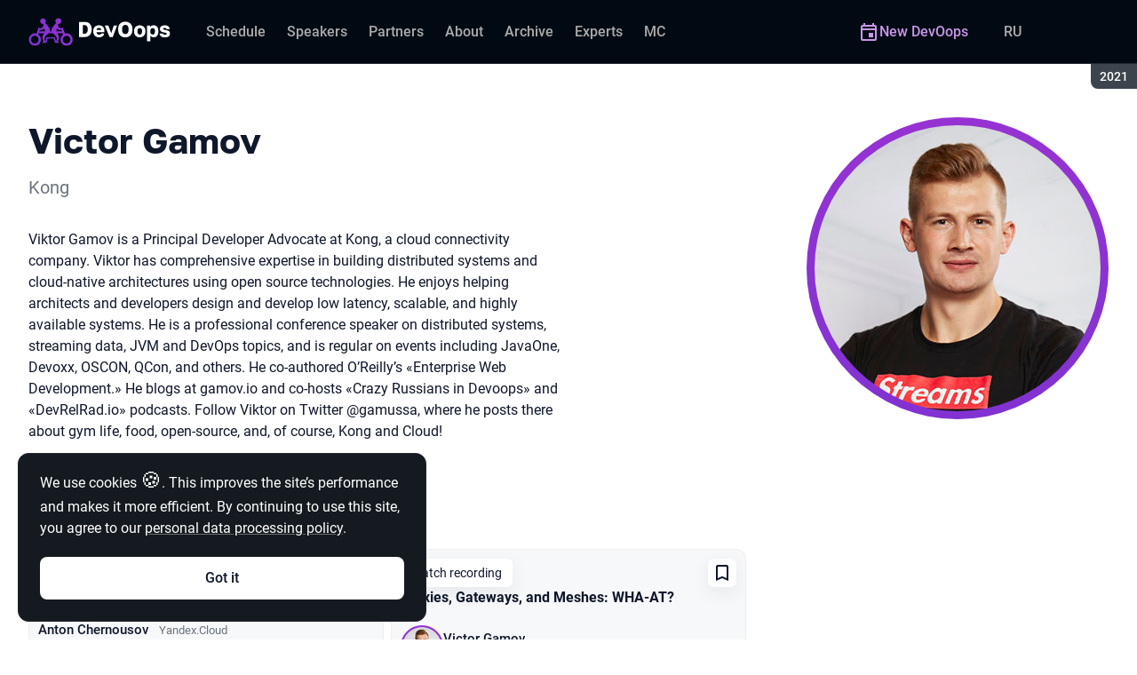

--- FILE ---
content_type: text/html; charset=utf-8
request_url: https://devoops.ru/en/archive/2021/persons/lilrhbwuwnbwwvlligfri/
body_size: 25598
content:
<!DOCTYPE html><html data-sentry-element="Html" data-sentry-component="ConferenceSiteDocument" data-sentry-source-file="_document.common.tsx" lang="en"><head data-sentry-element="Head" data-sentry-source-file="_document.common.tsx"><meta charSet="utf-8" data-sentry-element="meta" data-sentry-source-file="Meta.tsx" data-next-head=""/><meta name="viewport" content="width=device-width, initial-scale=1" data-sentry-element="meta" data-sentry-source-file="Meta.tsx" data-next-head=""/><meta http-equiv="x-ua-compatible" content="ie=edge" data-sentry-element="meta" data-sentry-source-file="Meta.tsx" data-next-head=""/><link rel="alternate" hrefLang="en" href="https://devoops.ru/en/archive/2021/persons/lilrhbwuwnbwwvlligfri/" data-next-head=""/><link rel="alternate" hrefLang="ru" href="https://devoops.ru/archive/2021/persons/lilrhbwuwnbwwvlligfri/" data-next-head=""/><title data-next-head="">Victor Gamov at DevOops 2021</title><meta name="title" content="Victor Gamov at DevOops 2021" data-sentry-element="meta" data-sentry-source-file="Meta.tsx" data-next-head=""/><meta name="description" content="Viktor Gamov is a Principal Developer Advocate at Kong, a cloud connectivity company. Viktor has comprehensive expertise in building distributed systems and cloud-native architectures using open source technologies. He enjoys helping architects and developers design and develop low latency, scalable, and highly available systems. He is a professional conference speaker on distributed systems, streaming data, JVM and DevOps topics, and is regular on events including JavaOne, Devoxx, OSCON, QCon, and others.  He co-authored O’Reilly’s «Enterprise Web Development.» He blogs at gamov.io and co-hosts «Crazy Russians in Devoops» and «DevRelRad.io» podcasts. Follow Viktor on Twitter @gamussa, where he posts there about gym life, food, open-source, and, of course, Kong and Cloud!" data-sentry-element="meta" data-sentry-source-file="Meta.tsx" data-next-head=""/><meta property="og:title" content="Victor Gamov at DevOops 2021" data-sentry-element="meta" data-sentry-source-file="Meta.tsx" data-next-head=""/><meta property="og:description" content="Viktor Gamov is a Principal Developer Advocate at Kong, a cloud connectivity company. Viktor has comprehensive expertise in building distributed systems and cloud-native architectures using open source technologies. He enjoys helping architects and developers design and develop low latency, scalable, and highly available systems. He is a professional conference speaker on distributed systems, streaming data, JVM and DevOps topics, and is regular on events including JavaOne, Devoxx, OSCON, QCon, and others.  He co-authored O’Reilly’s «Enterprise Web Development.» He blogs at gamov.io and co-hosts «Crazy Russians in Devoops» and «DevRelRad.io» podcasts. Follow Viktor on Twitter @gamussa, where he posts there about gym life, food, open-source, and, of course, Kong and Cloud!" data-sentry-element="meta" data-sentry-source-file="Meta.tsx" data-next-head=""/><meta property="og:site_name" content="DevOops 2021. DevOps conference" data-sentry-element="meta" data-sentry-source-file="Meta.tsx" data-next-head=""/><meta property="og:url" content="https://devoops.ru/en/archive/2021/persons/lilrhbwuwnbwwvlligfri/" data-sentry-element="meta" data-sentry-source-file="Meta.tsx" data-next-head=""/><meta property="og:image" content="https://squidex.jugru.team/api/assets/sites/d5567a63-86e9-405e-b734-1a3bc2b892be/devoops-en.jpg" data-sentry-element="meta" data-sentry-source-file="Meta.tsx" data-next-head=""/><meta property="og:image:type" content="image/jpeg" data-sentry-element="meta" data-sentry-source-file="Meta.tsx" data-next-head=""/><meta property="og:image:width" content="1920" data-sentry-element="meta" data-sentry-source-file="Meta.tsx" data-next-head=""/><meta property="og:image:height" content="862" data-sentry-element="meta" data-sentry-source-file="Meta.tsx" data-next-head=""/><meta property="og:locale" content="en_EN" data-sentry-element="meta" data-sentry-source-file="Meta.tsx" data-next-head=""/><meta property="og:type" content="website" data-sentry-element="meta" data-sentry-source-file="Meta.tsx" data-next-head=""/><meta name="twitter:card" content="summary_large_image" data-sentry-element="meta" data-sentry-source-file="Meta.tsx" data-next-head=""/><meta name="twitter:title" content="Victor Gamov at DevOops 2021" data-sentry-element="meta" data-sentry-source-file="Meta.tsx" data-next-head=""/><meta name="twitter:description" content="Viktor Gamov is a Principal Developer Advocate at Kong, a cloud connectivity company. Viktor has comprehensive expertise in building distributed systems and cloud-native architectures using open source technologies. He enjoys helping architects and developers design and develop low latency, scalable, and highly available systems. He is a professional conference speaker on distributed systems, streaming data, JVM and DevOps topics, and is regular on events including JavaOne, Devoxx, OSCON, QCon, and others.  He co-authored O’Reilly’s «Enterprise Web Development.» He blogs at gamov.io and co-hosts «Crazy Russians in Devoops» and «DevRelRad.io» podcasts. Follow Viktor on Twitter @gamussa, where he posts there about gym life, food, open-source, and, of course, Kong and Cloud!" data-sentry-element="meta" data-sentry-source-file="Meta.tsx" data-next-head=""/><meta name="twitter:url" content="https://devoops.ru/en/archive/2021/persons/lilrhbwuwnbwwvlligfri/" data-sentry-element="meta" data-sentry-source-file="Meta.tsx" data-next-head=""/><meta name="twitter:image" content="https://squidex.jugru.team/api/assets/sites/d5567a63-86e9-405e-b734-1a3bc2b892be/devoops-en.jpg" data-sentry-element="meta" data-sentry-source-file="Meta.tsx" data-next-head=""/><link rel="apple-touch-icon" sizes="180x180" href="/img/conference/devoops/favicon/apple-touch-icon.png" data-next-head=""/><link rel="icon" type="image/png" sizes="32x32" href="/img/conference/devoops/favicon/favicon-32x32.png" data-next-head=""/><link rel="icon" type="image/png" sizes="16x16" href="/img/conference/devoops/favicon/favicon-16x16.png" data-next-head=""/><link rel="manifest" href="/img/conference/devoops/favicon/site.webmanifest" data-next-head=""/><link rel="mask-icon" href="/img/conference/devoops/favicon/safari-pinned-tab.svg" color="#9732d2" data-next-head=""/><meta name="msapplication-TileColor" content="#9732d2" data-sentry-element="meta" data-sentry-source-file="Meta.tsx" data-next-head=""/><meta name="theme-color" content="#010a12" data-sentry-element="meta" data-sentry-source-file="Meta.tsx" data-next-head=""/><meta name="static-generated-at" content="2025-12-29T11:13:07.283Z" data-next-head=""/><meta name="data-generated-at" content="2025-12-29T11:09:20.615Z" data-next-head=""/><link rel="preload" href="/fonts/roboto/400.woff2" as="font" type="font/woff2" crossorigin=""/><link rel="preload" href="/fonts/roboto/500.woff2" as="font" type="font/woff2" crossorigin=""/><link rel="preload" href="/fonts/golos/400.woff2" as="font" type="font/woff2" crossorigin=""/><link rel="preload" href="/fonts/golos/700.woff2" as="font" type="font/woff2" crossorigin=""/><meta name="version" content="hotfix/11.0.12.3.103887" data-sentry-element="meta" data-sentry-source-file="_document.common.tsx"/><script id="google-analytics" data-sentry-element="Script" data-sentry-source-file="AnalyticsScript.tsx" data-nscript="beforeInteractive">(function (w, l) {w[l] = w[l] || [];w[l].push({ 'gtm.start': new Date().getTime(), event: 'gtm.js' });})(window, 'dataLayer');</script><script id="yandex-analytics" data-sentry-element="Script" data-sentry-source-file="AnalyticsScript.tsx" data-nscript="beforeInteractive">(function(m,i,a){m[i]=m[i]||function(){(m[i].a=m[i].a||[]).push(arguments)};m[i].l=1*new Date();})(window, "ym");</script><link rel="preload" href="/_next/static/css/9363855f18ce5e52.css" as="style"/><link rel="stylesheet" href="/_next/static/css/9363855f18ce5e52.css" data-n-g=""/><link rel="preload" href="/_next/static/css/ef46db3751d8e999.css" as="style"/><link rel="stylesheet" href="/_next/static/css/ef46db3751d8e999.css" data-n-p=""/><link rel="preload" href="/_next/static/css/7af398b3947e0d65.css" as="style"/><link rel="stylesheet" href="/_next/static/css/7af398b3947e0d65.css" data-n-p=""/><link rel="preload" href="/_next/static/css/d21b38d425312773.css" as="style"/><link rel="stylesheet" href="/_next/static/css/d21b38d425312773.css"/><link rel="preload" href="/_next/static/css/b6f9cab2e27134f5.css" as="style"/><link rel="stylesheet" href="/_next/static/css/b6f9cab2e27134f5.css"/><link rel="preload" href="/_next/static/css/ffed254118ec466c.css" as="style"/><link rel="stylesheet" href="/_next/static/css/ffed254118ec466c.css"/><link rel="preload" href="/_next/static/css/c714de3edd0228a9.css" as="style"/><link rel="stylesheet" href="/_next/static/css/c714de3edd0228a9.css"/><link rel="preload" href="/_next/static/css/5f94c2e254f35ad3.css" as="style"/><link rel="stylesheet" href="/_next/static/css/5f94c2e254f35ad3.css"/><noscript data-n-css=""></noscript><script defer="" nomodule="" src="/_next/static/chunks/polyfills-42372ed130431b0a.js"></script><script defer="" src="/_next/static/chunks/3010.4524fb35bd393593.js"></script><script defer="" src="/_next/static/chunks/8342.c9c273b3cc840f4e.js"></script><script defer="" src="/_next/static/chunks/4377.b0c398b895284ce6.js"></script><script defer="" src="/_next/static/chunks/8746.977d3f62c168528d.js"></script><script defer="" src="/_next/static/chunks/6705.759c0b13fc9a4ad3.js"></script><script defer="" src="/_next/static/chunks/7509.a42cfab7cf9d1947.js"></script><script defer="" src="/_next/static/chunks/7709.87ede616e09fd955.js"></script><script defer="" src="/_next/static/chunks/8309.bbbd2e53a90ec901.js"></script><script src="/_next/static/chunks/webpack-893f8d1584e95e15.js" defer=""></script><script src="/_next/static/chunks/framework-c214047c0066d1e8.js" defer=""></script><script src="/_next/static/chunks/main-9d943cdbb5723d52.js" defer=""></script><script src="/_next/static/chunks/pages/_app-1239a8e101ccab11.js" defer=""></script><script src="/_next/static/chunks/8230-b311089aec514014.js" defer=""></script><script src="/_next/static/chunks/389-258d6547a652af92.js" defer=""></script><script src="/_next/static/chunks/8276-32ce13b71d6e8e6c.js" defer=""></script><script src="/_next/static/chunks/3368-f8ad213f9712020f.js" defer=""></script><script src="/_next/static/chunks/pages/conference/%5Bstatus%5D/%5Bversion%5D/persons/%5Bid%5D-7973e0f53062dd87.js" defer=""></script><script src="/_next/static/HCmA2RNJhzHCIaS5VjZEU/_buildManifest.js" defer=""></script><script src="/_next/static/HCmA2RNJhzHCIaS5VjZEU/_ssgManifest.js" defer=""></script><meta name="sentry-trace" content="7148f71bc4baf51f8fe2907493d6b9b1-c6820bef3a2b7d58-0"/><meta name="baggage" content="sentry-environment=prod,sentry-release=hotfix-11-0-12-3-2a445064,sentry-public_key=e09d91e2f5a4446711a0b1cfeea8eae4,sentry-trace_id=7148f71bc4baf51f8fe2907493d6b9b1,sentry-sampled=false,sentry-sample_rand=0.9650421045823248,sentry-sample_rate=0.2"/></head><body class="page"><div id="__next"><div class="layout__Y_I1h" data-loading="true" data-sentry-component="Layout" data-sentry-source-file="Layout.tsx"><header class="layout__header__182X3 header___vw_L" data-mode="dark" data-sentry-component="Header" data-sentry-source-file="Header.tsx"><div class="header__container__w2lbV"><a href="#main__anchor" class="header__skipLink__evyM4 skipLink__di3o8 linkButton__upocJ linkButton_primary__5lSu7 linkButton_small__91ksZ" data-sentry-element="LinkButton" data-sentry-component="SkipLink" data-sentry-source-file="SkipLink.tsx">Skip to content</a><nav class="header__navigation__qqRuD headerNavigation__HMLJA" aria-label="Primary" data-sentry-component="HeaderNavigation" data-sentry-source-file="HeaderNavigation.tsx"><button class="headerNavigation__toggle__dQ9Wf menuButton__dbKGc" type="button" aria-controls="headerNavigation__menu" aria-expanded="false" aria-label="Menu" data-sentry-component="MenuButton" data-sentry-source-file="MenuButton.tsx"><svg class="menuButton__icon___ocEf" width="32" height="32" focusable="false" aria-hidden="true" data-sentry-element="svg" data-sentry-source-file="MenuButton.tsx"><use class="menuButton__open__UB07Y" href="/img/sprite.svg#menu" data-sentry-element="use" data-sentry-source-file="MenuButton.tsx"></use><use class="menuButton__close__tXyKD" href="/img/sprite.svg#close" data-sentry-element="use" data-sentry-source-file="MenuButton.tsx"></use></svg></button><a class="headerNavigation__home__DgYZg" data-sentry-element="LinkBase" data-sentry-source-file="HeaderNavigation.tsx" href="/en/archive/2021/"><img class="headerNavigation__logo__Ef4FX logo__nBPJy" src="https://squidex.jugru.team/api/assets/sites/7c808d0c-6ac9-4753-80b6-886136a87399/devoops.svg?cache=3600" alt="DevOops 2021" width="160" height="36" data-sentry-element="Logo" data-sentry-source-file="Logo.tsx" data-sentry-component="Logo"/></a><span class="headerNavigation__version__Ri3Jp headerVersion__OvF14" data-sentry-component="HeaderVersion" data-sentry-source-file="HeaderVersion.tsx"><span class="headerVersion__label__BlYL_">Season: </span>2021</span><div class="headerNavigation__menu__AOeKj" id="headerNavigation__menu"><div class="headerNavigation__main__R0o3_"><ul class="headerNavigation__list__8_JtD headerMainLinks__hH9Zl" aria-label="Main sections" data-sentry-element="HeaderMainLinks" data-sentry-source-file="HeaderNavigation.tsx"><li class="headerMainLinks__item__TCQlw"><a class="headerMainLinks__link__0hKK7 linkButton__upocJ linkButton_invisible__fF5dX linkButton_small__91ksZ" data-sentry-element="LinkButton" data-sentry-component="NavigationItem" data-sentry-source-file="NavigationItem.tsx" href="/en/archive/2021/schedule/days/"><span>Schedule</span></a></li><li class="headerMainLinks__item__TCQlw"><a class="headerMainLinks__link__0hKK7 linkButton__upocJ linkButton_invisible__fF5dX linkButton_small__91ksZ" data-sentry-element="LinkButton" data-sentry-component="NavigationItem" data-sentry-source-file="NavigationItem.tsx" href="/en/archive/2021/speakers/"><span>Speakers</span></a></li><li class="headerMainLinks__item__TCQlw"><a class="headerMainLinks__link__0hKK7 linkButton__upocJ linkButton_invisible__fF5dX linkButton_small__91ksZ" data-sentry-element="LinkButton" data-sentry-component="NavigationItem" data-sentry-source-file="NavigationItem.tsx" href="/en/archive/2021/partners/"><span>Partners</span></a></li><li class="headerMainLinks__item__TCQlw"><a class="headerMainLinks__link__0hKK7 linkButton__upocJ linkButton_invisible__fF5dX linkButton_small__91ksZ" data-sentry-element="LinkButton" data-sentry-component="NavigationItem" data-sentry-source-file="NavigationItem.tsx" href="/en/archive/2021/organizers/"><span>About</span></a></li><li class="headerMainLinks__item__TCQlw"><a class="headerMainLinks__link__0hKK7 linkButton__upocJ linkButton_invisible__fF5dX linkButton_small__91ksZ" data-sentry-element="LinkButton" data-sentry-component="NavigationItem" data-sentry-source-file="NavigationItem.tsx" href="/en/archive/2021/archive/"><span>Archive</span></a></li><li class="headerMainLinks__item__TCQlw"><a class="headerMainLinks__link__0hKK7 linkButton__upocJ linkButton_invisible__fF5dX linkButton_small__91ksZ" data-sentry-element="LinkButton" data-sentry-component="NavigationItem" data-sentry-source-file="NavigationItem.tsx" href="/en/archive/2021/experts/"><span>Experts</span></a></li><li class="headerMainLinks__item__TCQlw"><a class="headerMainLinks__link__0hKK7 linkButton__upocJ linkButton_invisible__fF5dX linkButton_small__91ksZ" data-sentry-element="LinkButton" data-sentry-component="NavigationItem" data-sentry-source-file="NavigationItem.tsx" href="/en/archive/2021/hosts/"><span>MC</span></a></li></ul><div class="headerNavigation__more__bzVnk headerNavigation__more_hidden__9wtfY headerExpandMenu__Zj4CQ" aria-hidden="true" data-sentry-element="HeaderExpandMenu" data-sentry-source-file="HeaderNavigation.tsx"><button class="headerNavigation__moreToggle__ZDXWm headerExpandMenu__toggle__kq5pU linkButton__upocJ linkButton_invisible__fF5dX linkButton_small__91ksZ" type="button" aria-controls="headerNavigation__more" aria-expanded="false" aria-label="More"><span>More</span><svg width="24" height="24" focusable="false" aria-hidden="true"><use href="/img/sprite.svg#arrow-down"></use></svg></button><ul class="headerExpandMenu__list__gFAlR" id="headerNavigation__more" hidden=""></ul></div></div><ul class="headerNavigation__mobileImportant__CyRal headerImportantLinks___y76s" aria-label="Important sections" data-sentry-component="HeaderImportantLinks" data-sentry-source-file="HeaderImportantLinks.tsx"><li><a class="headerImportantLinks__link__x8zW2 headerImportantLinks__link_highlight__d0FH6 linkButton__upocJ linkButton_invisible__fF5dX linkButton_small__91ksZ" data-sentry-element="LinkButton" data-sentry-component="NavigationItem" data-sentry-source-file="NavigationItem.tsx" href="/en/"><svg width="24" height="24" focusable="false" aria-hidden="true"><use href="/img/sprite.svg#event"></use></svg><span>New DevOops</span></a></li></ul></div><ul class="headerNavigation__desktopImportant__DbN_z headerImportantLinks___y76s" aria-label="Important sections" data-sentry-component="HeaderImportantLinks" data-sentry-source-file="HeaderImportantLinks.tsx"><li><a class="headerImportantLinks__link__x8zW2 headerImportantLinks__link_highlight__d0FH6 linkButton__upocJ linkButton_invisible__fF5dX linkButton_small__91ksZ" data-sentry-element="LinkButton" data-sentry-component="NavigationItem" data-sentry-source-file="NavigationItem.tsx" href="/en/"><svg width="24" height="24" focusable="false" aria-hidden="true"><use href="/img/sprite.svg#event"></use></svg><span>New DevOops</span></a></li></ul><ul class="headerNavigation__hiddenList__WsLXK headerMainLinks__hH9Zl" aria-hidden="true" data-sentry-element="HeaderMainLinks" data-sentry-source-file="HeaderNavigation.tsx"><li class="headerMainLinks__item__TCQlw"><a class="headerMainLinks__link__0hKK7 linkButton__upocJ linkButton_invisible__fF5dX linkButton_small__91ksZ" data-sentry-element="LinkButton" data-sentry-component="NavigationItem" data-sentry-source-file="NavigationItem.tsx" href="/en/archive/2021/schedule/days/"><span>Schedule</span></a></li><li class="headerMainLinks__item__TCQlw"><a class="headerMainLinks__link__0hKK7 linkButton__upocJ linkButton_invisible__fF5dX linkButton_small__91ksZ" data-sentry-element="LinkButton" data-sentry-component="NavigationItem" data-sentry-source-file="NavigationItem.tsx" href="/en/archive/2021/speakers/"><span>Speakers</span></a></li><li class="headerMainLinks__item__TCQlw"><a class="headerMainLinks__link__0hKK7 linkButton__upocJ linkButton_invisible__fF5dX linkButton_small__91ksZ" data-sentry-element="LinkButton" data-sentry-component="NavigationItem" data-sentry-source-file="NavigationItem.tsx" href="/en/archive/2021/partners/"><span>Partners</span></a></li><li class="headerMainLinks__item__TCQlw"><a class="headerMainLinks__link__0hKK7 linkButton__upocJ linkButton_invisible__fF5dX linkButton_small__91ksZ" data-sentry-element="LinkButton" data-sentry-component="NavigationItem" data-sentry-source-file="NavigationItem.tsx" href="/en/archive/2021/organizers/"><span>About</span></a></li><li class="headerMainLinks__item__TCQlw"><a class="headerMainLinks__link__0hKK7 linkButton__upocJ linkButton_invisible__fF5dX linkButton_small__91ksZ" data-sentry-element="LinkButton" data-sentry-component="NavigationItem" data-sentry-source-file="NavigationItem.tsx" href="/en/archive/2021/archive/"><span>Archive</span></a></li><li class="headerMainLinks__item__TCQlw"><a class="headerMainLinks__link__0hKK7 linkButton__upocJ linkButton_invisible__fF5dX linkButton_small__91ksZ" data-sentry-element="LinkButton" data-sentry-component="NavigationItem" data-sentry-source-file="NavigationItem.tsx" href="/en/archive/2021/experts/"><span>Experts</span></a></li><li class="headerMainLinks__item__TCQlw"><a class="headerMainLinks__link__0hKK7 linkButton__upocJ linkButton_invisible__fF5dX linkButton_small__91ksZ" data-sentry-element="LinkButton" data-sentry-component="NavigationItem" data-sentry-source-file="NavigationItem.tsx" href="/en/archive/2021/hosts/"><span>MC</span></a></li></ul></nav><a class="header__localeSwitcher__ZfWaG linkButton__upocJ linkButton_invisible__fF5dX linkButton_small__91ksZ" aria-label="Switch site language to Russian" data-sentry-element="LinkButton" data-sentry-component="LocaleSwitcher" data-sentry-source-file="LocaleSwitcher.tsx" href="/archive/2021/persons/lilrhbwuwnbwwvlligfri/">RU</a><div class="header__authorization__JViS3"></div></div></header><main class="layout__main__iqdrT" id="main__anchor" data-sentry-component="Main" data-sentry-source-file="Main.tsx"><div class="personContent__js6yx personContent_archived__64P9o" data-sentry-component="PersonContent" data-sentry-source-file="PersonContent.tsx"><div class="personContent__container__IGWAq"><div class="personContent__info__mqaB_"><div class="personContent__leftColumn__pLwjh"><div class="personContent__avatarWrapper__itxCt"><div class="personContent__avatar__MwIWd avatar__qbHjt avatar_gradient__EGNg6" data-sentry-component="Avatar" data-sentry-source-file="Avatar.tsx"><img class="avatar__image__KVg2R" src="https://squidex.jugru.team/api/assets/srm/5ZLE2iKkxPaZUngCs9xyST/gamov.jpg?cache=3600&amp;width=322&amp;height=322&amp;mode=CropUpsize" srcSet="https://squidex.jugru.team/api/assets/srm/5ZLE2iKkxPaZUngCs9xyST/gamov.jpg?cache=3600&amp;width=644&amp;height=644&amp;mode=CropUpsize 2x" alt="Victor Gamov" width="322" height="322" data-sentry-element="Avatar" data-sentry-source-file="PersonContent.tsx"/></div></div></div><div class="personContent__rightColumn__EUrbo"><h1 class="personContent__heading__z7_PP heading__gOGQz heading_1__IyDzj" data-sentry-element="Component" data-sentry-source-file="Heading.tsx" data-sentry-component="Heading">Victor Gamov</h1><p class="personContent__company__8Sj_x personCompany__rQ79l" data-sentry-component="PersonCompany" data-sentry-source-file="PersonCompany.tsx">Kong</p><div class="personContent__text__9exho"><p>Viktor Gamov is a Principal Developer Advocate at Kong, a cloud connectivity company. Viktor has comprehensive expertise in building distributed systems and cloud-native architectures using open source technologies. He enjoys helping architects and developers design and develop low latency, scalable, and highly available systems. He is a professional conference speaker on distributed systems, streaming data, JVM and DevOps topics, and is regular on events including JavaOne, Devoxx, OSCON, QCon, and others.  He co-authored O’Reilly’s «Enterprise Web Development.» He blogs at gamov.io and co-hosts «Crazy Russians in Devoops» and «DevRelRad.io» podcasts. Follow Viktor on Twitter @gamussa, where he posts there about gym life, food, open-source, and, of course, Kong and Cloud!</p>
</div></div></div><div data-sentry-component="PersonActivities" data-sentry-source-file="PersonActivities.tsx"><div class="personActivities__current__8Asrz" data-sentry-component="PersonActivitiesCurrent" data-sentry-source-file="PersonActivitiesCurrent.tsx"><h2 class="personActivitiesCurrent__hiddenHeading__VzSFW">Talks from 2021 season</h2><ul class="personActivitiesCurrent__list__L5xG3"><li class="personActivitiesCurrent__item__F6pn_"><h3 class="personActivitiesCurrent__subheading__GvcIn heading__gOGQz heading_3__S5RSY" data-sentry-element="Component" data-sentry-component="Heading" data-sentry-source-file="Heading.tsx">Speaker</h3><ul class="personActivitiesList__zaqz2" data-sentry-component="PersonActivitiesList" data-sentry-source-file="PersonActivitiesList.tsx"><li><article class="talkCard__IAiMl" data-has-link="true" data-sentry-component="TalkCardInternal" data-sentry-source-file="TalkCard.tsx"><div class="talkCard__header__4k8Ga"><div class="talkCard__details__4dCSJ"><span class="talkCardLabel__73WBV" data-sentry-component="TalkCardRecord" data-sentry-source-file="TalkCardRecord.tsx">Watch recording</span></div><button class="talkCard__favoritesButton__RoSVZ favoritesButton_icon__EKInD linkButton__upocJ linkButton_secondary__pIVGO linkButton_x-small__YFrwV" type="button" aria-label="Add to favorites" data-sentry-element="LinkButton" data-sentry-source-file="FavoritesButton.tsx"><svg class="favoritesButton__icon__H2Xbc" width="24" height="24" focusable="false" aria-hidden="true" data-sentry-element="svg" data-sentry-source-file="FavoritesButton.tsx"><use class="favoritesButton__inactive__hB7NX" href="/img/sprite.svg#bookmark-stroke" data-sentry-element="use" data-sentry-source-file="FavoritesButton.tsx"></use><use class="favoritesButton__active__qwTPk" href="/img/sprite.svg#bookmark" data-sentry-element="use" data-sentry-source-file="FavoritesButton.tsx"></use></svg></button></div><div class="talkCard__main__FzBQH"><h3 class="talkCard__heading__AYcg8" data-sentry-element="TitleTag" data-sentry-source-file="TalkCard.tsx"><a data-link="true" data-sentry-element="LinkBase" data-sentry-source-file="TalkCard.tsx" href="/en/archive/2021/talks/4gvlqigqrbz4wvyshbqixb/">Interview with Victor Gamov</a></h3><ul class="talkCard__speakers__4lQ8o talkSpeakers__YFzXZ" data-sentry-component="TalkSpeakers" data-sentry-source-file="TalkSpeakers.tsx"><li><article class="speakerCard___kzZ6" data-sentry-component="SpeakerCard" data-sentry-source-file="SpeakerCard.tsx"><div class="speakerCard__info__XlImm"><h4 class="speakerCard__heading__o6vKn" data-sentry-element="TitleTag" data-sentry-source-file="SpeakerCard.tsx"><a class="speakerCard__link__5SNp9" data-sentry-element="LinkBase" data-sentry-source-file="SpeakerCard.tsx" href="/en/archive/2021/persons/6cllkc43etv9nzu9sax3qg/">Anton Chernousov</a></h4><p class="speakerCard__company__GfpI2 personCompany__rQ79l" data-sentry-component="PersonCompany" data-sentry-source-file="PersonCompany.tsx">Yandex.Cloud</p></div></article></li><li><article class="speakerCard___kzZ6" data-sentry-component="SpeakerCard" data-sentry-source-file="SpeakerCard.tsx"><div class="speakerCard__info__XlImm"><h4 class="speakerCard__heading__o6vKn" data-sentry-element="TitleTag" data-sentry-source-file="SpeakerCard.tsx"><a class="speakerCard__link__5SNp9" data-sentry-element="LinkBase" data-sentry-source-file="SpeakerCard.tsx" href="/en/archive/2021/persons/lilrhbwuwnbwwvlligfri/">Victor Gamov</a></h4><p class="speakerCard__company__GfpI2 personCompany__rQ79l" data-sentry-component="PersonCompany" data-sentry-source-file="PersonCompany.tsx">Kong</p></div></article></li><li><article class="speakerCard___kzZ6" data-sentry-component="SpeakerCard" data-sentry-source-file="SpeakerCard.tsx"><div class="speakerCard__info__XlImm"><h4 class="speakerCard__heading__o6vKn" data-sentry-element="TitleTag" data-sentry-source-file="SpeakerCard.tsx"><a class="speakerCard__link__5SNp9" data-sentry-element="LinkBase" data-sentry-source-file="SpeakerCard.tsx" href="/en/archive/2021/persons/7m9dw7jtlfxi8sevrajt3c/">Andrey Dmitriev</a></h4><p class="speakerCard__company__GfpI2 personCompany__rQ79l" data-sentry-component="PersonCompany" data-sentry-source-file="PersonCompany.tsx">JUG Ru Group</p></div></article></li></ul></div><div class="talkCard__footer__TOlqD"><div class="talkCard__info__310V7 talkInfo__gUUyn" data-sentry-component="TalkInfo" data-sentry-source-file="TalkInfo.tsx"><span class="talkInfo__item__iyQLb" data-sentry-component="TalkLanguage" data-sentry-source-file="TalkLanguage.tsx"><span class="talkLanguage__label__LibVd">In Russian</span><span aria-hidden="true">RU</span></span></div></div></article></li><li><article class="talkCard__IAiMl" data-has-link="true" data-sentry-component="TalkCardInternal" data-sentry-source-file="TalkCard.tsx"><div class="talkCard__header__4k8Ga"><div class="talkCard__details__4dCSJ"><span class="talkCardLabel__73WBV" data-sentry-component="TalkCardRecord" data-sentry-source-file="TalkCardRecord.tsx">Watch recording</span></div><button class="talkCard__favoritesButton__RoSVZ favoritesButton_icon__EKInD linkButton__upocJ linkButton_secondary__pIVGO linkButton_x-small__YFrwV" type="button" aria-label="Add to favorites" data-sentry-element="LinkButton" data-sentry-source-file="FavoritesButton.tsx"><svg class="favoritesButton__icon__H2Xbc" width="24" height="24" focusable="false" aria-hidden="true" data-sentry-element="svg" data-sentry-source-file="FavoritesButton.tsx"><use class="favoritesButton__inactive__hB7NX" href="/img/sprite.svg#bookmark-stroke" data-sentry-element="use" data-sentry-source-file="FavoritesButton.tsx"></use><use class="favoritesButton__active__qwTPk" href="/img/sprite.svg#bookmark" data-sentry-element="use" data-sentry-source-file="FavoritesButton.tsx"></use></svg></button></div><div class="talkCard__main__FzBQH"><h3 class="talkCard__heading__AYcg8" data-sentry-element="TitleTag" data-sentry-source-file="TalkCard.tsx"><a data-link="true" data-sentry-element="LinkBase" data-sentry-source-file="TalkCard.tsx" href="/en/archive/2021/talks/58zwozjhxvqtikgxwpuusd/">Proxies, Gateways, and Meshes: WHA-AT?</a></h3><ul class="talkCard__speakers__4lQ8o talkSpeakers__YFzXZ" data-sentry-component="TalkSpeakers" data-sentry-source-file="TalkSpeakers.tsx"><li><article class="speakerCard___kzZ6" data-vertical-view="true" data-sentry-component="SpeakerCard" data-sentry-source-file="SpeakerCard.tsx"><div class="speakerCard__avatar__4pJqR avatar__qbHjt avatar_gradient__EGNg6" data-sentry-component="Avatar" data-sentry-source-file="Avatar.tsx"><img class="avatar__image__KVg2R" src="https://squidex.jugru.team/api/assets/srm/5ZLE2iKkxPaZUngCs9xyST/gamov.jpg?cache=3600&amp;width=44&amp;height=44&amp;mode=CropUpsize" srcSet="https://squidex.jugru.team/api/assets/srm/5ZLE2iKkxPaZUngCs9xyST/gamov.jpg?cache=3600&amp;width=88&amp;height=88&amp;mode=CropUpsize 2x" alt="" width="44" height="44" loading="lazy"/></div><div class="speakerCard__info__XlImm"><h4 class="speakerCard__heading__o6vKn" data-sentry-element="TitleTag" data-sentry-source-file="SpeakerCard.tsx"><a class="speakerCard__link__5SNp9" data-sentry-element="LinkBase" data-sentry-source-file="SpeakerCard.tsx" href="/en/archive/2021/persons/lilrhbwuwnbwwvlligfri/">Victor Gamov</a></h4><p class="speakerCard__company__GfpI2 personCompany__rQ79l" data-sentry-component="PersonCompany" data-sentry-source-file="PersonCompany.tsx">Kong</p></div></article></li></ul></div><div class="talkCard__footer__TOlqD"><div class="talkCard__info__310V7 talkInfo__gUUyn" data-sentry-component="TalkInfo" data-sentry-source-file="TalkInfo.tsx"><span class="talkInfo__item__iyQLb" data-sentry-component="TalkLanguage" data-sentry-source-file="TalkLanguage.tsx"><span class="talkLanguage__label__LibVd">In Russian</span><span aria-hidden="true">RU</span></span><span class="talkInfo__item__iyQLb talkComplexity__rQXQE" data-value="advanced" tabindex="0"><span class="talkComplexity__label__5JmmH">Complexity -</span><img class="talkComplexity__image__8GXeV" src="/img/complexity/advanced.svg" width="24" height="24" alt="For practicing engineers" loading="lazy"/></span></div></div></article></li></ul></li><li class="personActivitiesCurrent__item__F6pn_"><h3 class="personActivitiesCurrent__subheading__GvcIn heading__gOGQz heading_3__S5RSY" data-sentry-element="Component" data-sentry-component="Heading" data-sentry-source-file="Heading.tsx">Invited expert</h3><ul class="personActivitiesList__zaqz2" data-sentry-component="PersonActivitiesList" data-sentry-source-file="PersonActivitiesList.tsx"><li><article class="talkCard__IAiMl" data-has-link="true" data-sentry-component="TalkCardInternal" data-sentry-source-file="TalkCard.tsx"><div class="talkCard__header__4k8Ga"><div class="talkCard__details__4dCSJ"><span class="talkCardLabel__73WBV" data-sentry-component="TalkCardRecord" data-sentry-source-file="TalkCardRecord.tsx">Watch recording</span></div><button class="talkCard__favoritesButton__RoSVZ favoritesButton_icon__EKInD linkButton__upocJ linkButton_secondary__pIVGO linkButton_x-small__YFrwV" type="button" aria-label="Add to favorites" data-sentry-element="LinkButton" data-sentry-source-file="FavoritesButton.tsx"><svg class="favoritesButton__icon__H2Xbc" width="24" height="24" focusable="false" aria-hidden="true" data-sentry-element="svg" data-sentry-source-file="FavoritesButton.tsx"><use class="favoritesButton__inactive__hB7NX" href="/img/sprite.svg#bookmark-stroke" data-sentry-element="use" data-sentry-source-file="FavoritesButton.tsx"></use><use class="favoritesButton__active__qwTPk" href="/img/sprite.svg#bookmark" data-sentry-element="use" data-sentry-source-file="FavoritesButton.tsx"></use></svg></button></div><div class="talkCard__main__FzBQH"><h3 class="talkCard__heading__AYcg8" data-sentry-element="TitleTag" data-sentry-source-file="TalkCard.tsx"><a data-link="true" data-sentry-element="LinkBase" data-sentry-source-file="TalkCard.tsx" href="/en/archive/2021/talks/108hlbsz2jxmvlyv4didv9/">Building Trustable Infrastructure</a></h3><ul class="talkCard__speakers__4lQ8o talkSpeakers__YFzXZ" data-sentry-component="TalkSpeakers" data-sentry-source-file="TalkSpeakers.tsx"><li><article class="speakerCard___kzZ6" data-vertical-view="true" data-sentry-component="SpeakerCard" data-sentry-source-file="SpeakerCard.tsx"><div class="speakerCard__avatar__4pJqR avatar__qbHjt avatar_gradient__EGNg6" data-sentry-component="Avatar" data-sentry-source-file="Avatar.tsx"><img class="avatar__image__KVg2R" src="https://squidex.jugru.team/api/assets/srm/5CyyYkLPI8leH44RX7Vr58/102633-589480535-kerim-satirli-building-trustable-infrastructure.jpg?cache=3600&amp;width=44&amp;height=44&amp;mode=CropUpsize" srcSet="https://squidex.jugru.team/api/assets/srm/5CyyYkLPI8leH44RX7Vr58/102633-589480535-kerim-satirli-building-trustable-infrastructure.jpg?cache=3600&amp;width=88&amp;height=88&amp;mode=CropUpsize 2x" alt="" width="44" height="44" loading="lazy"/></div><div class="speakerCard__info__XlImm"><h4 class="speakerCard__heading__o6vKn" data-sentry-element="TitleTag" data-sentry-source-file="SpeakerCard.tsx"><a class="speakerCard__link__5SNp9" data-sentry-element="LinkBase" data-sentry-source-file="SpeakerCard.tsx" href="/en/archive/2021/persons/30qvjzjjwflvt6apqnoadq/">Kerim Satirli</a></h4><p class="speakerCard__company__GfpI2 personCompany__rQ79l" data-sentry-component="PersonCompany" data-sentry-source-file="PersonCompany.tsx">HashiCorp</p></div></article></li></ul></div><div class="talkCard__footer__TOlqD"><div class="talkCard__info__310V7 talkInfo__gUUyn" data-sentry-component="TalkInfo" data-sentry-source-file="TalkInfo.tsx"><span class="talkInfo__item__iyQLb talkComplexity__rQXQE" data-value="advanced" tabindex="0"><span class="talkComplexity__label__5JmmH">Complexity -</span><img class="talkComplexity__image__8GXeV" src="/img/complexity/advanced.svg" width="24" height="24" alt="For practicing engineers" loading="lazy"/></span></div></div></article></li></ul></li></ul></div><div data-sentry-component="PersonActivitiesOther" data-sentry-source-file="PersonActivitiesOther.tsx"><div class="personActivitiesOther__header__QSuqS"><h2 class="personActivitiesOther__heading__FZ5i4 heading__gOGQz heading_2__e_kJa" data-sentry-element="Component" data-sentry-source-file="Heading.tsx" data-sentry-component="Heading">Other talks</h2><ol class="personActivitiesFilter__7NvLw" data-sentry-component="PersonActivitiesFilter" data-sentry-source-file="PersonActivitiesFilter.tsx"><li class="personActivitiesFilter__item__Pp40N" data-active="true"><button class="personActivitiesFilter__button__ogTZJ" type="button">All</button></li><li class="personActivitiesFilter__item__Pp40N"><button class="personActivitiesFilter__button__ogTZJ" type="button">2020</button></li><li class="personActivitiesFilter__item__Pp40N"><button class="personActivitiesFilter__button__ogTZJ" type="button">2019</button></li></ol></div><ul class="personActivitiesList__zaqz2" data-sentry-component="PersonActivitiesList" data-sentry-source-file="PersonActivitiesList.tsx"><li><article class="talkCard__IAiMl" data-has-link="true" data-sentry-component="TalkCardInternal" data-sentry-source-file="TalkCard.tsx"><div class="talkCard__header__4k8Ga"><div class="talkCard__details__4dCSJ"><span class="talkCardLabel__73WBV" data-sentry-component="TalkCardRecord" data-sentry-source-file="TalkCardRecord.tsx">Watch recording</span></div><button class="talkCard__favoritesButton__RoSVZ favoritesButton_icon__EKInD linkButton__upocJ linkButton_secondary__pIVGO linkButton_x-small__YFrwV" type="button" aria-label="Add to favorites" data-sentry-element="LinkButton" data-sentry-source-file="FavoritesButton.tsx"><svg class="favoritesButton__icon__H2Xbc" width="24" height="24" focusable="false" aria-hidden="true" data-sentry-element="svg" data-sentry-source-file="FavoritesButton.tsx"><use class="favoritesButton__inactive__hB7NX" href="/img/sprite.svg#bookmark-stroke" data-sentry-element="use" data-sentry-source-file="FavoritesButton.tsx"></use><use class="favoritesButton__active__qwTPk" href="/img/sprite.svg#bookmark" data-sentry-element="use" data-sentry-source-file="FavoritesButton.tsx"></use></svg></button></div><div class="talkCard__main__FzBQH"><h3 class="talkCard__heading__AYcg8" data-sentry-element="TitleTag" data-sentry-source-file="TalkCard.tsx"><a data-link="true" data-sentry-element="LinkBase" data-sentry-source-file="TalkCard.tsx" href="/en/archive/2020%20Piter/talks/5edhbpwsk28wp5yktnhhd/">Kafka and infrastructure satellites</a></h3><ul class="talkCard__speakers__4lQ8o talkSpeakers__YFzXZ" data-sentry-component="TalkSpeakers" data-sentry-source-file="TalkSpeakers.tsx"><li><article class="speakerCard___kzZ6" data-vertical-view="true" data-sentry-component="SpeakerCard" data-sentry-source-file="SpeakerCard.tsx"><div class="speakerCard__avatar__4pJqR avatar__qbHjt avatar_gradient__EGNg6" data-sentry-component="Avatar" data-sentry-source-file="Avatar.tsx"><img class="avatar__image__KVg2R" src="https://squidex.jugru.team/api/assets/srm/1kxd1341KgF8YIwi4lfjQe/101189-1643337412-anatoliy-soldatov-kafka-i-infrastrukturnyye-satellity.jpg?cache=3600&amp;width=30&amp;height=30&amp;mode=CropUpsize" srcSet="https://squidex.jugru.team/api/assets/srm/1kxd1341KgF8YIwi4lfjQe/101189-1643337412-anatoliy-soldatov-kafka-i-infrastrukturnyye-satellity.jpg?cache=3600&amp;width=60&amp;height=60&amp;mode=CropUpsize 2x" alt="" width="30" height="30" loading="lazy"/></div><div class="speakerCard__info__XlImm"><h4 class="speakerCard__heading__o6vKn" data-sentry-element="TitleTag" data-sentry-source-file="SpeakerCard.tsx"><a class="speakerCard__link__5SNp9" data-sentry-element="LinkBase" data-sentry-source-file="SpeakerCard.tsx" href="/en/archive/2020%20Piter/persons/1tz4pz3ktv8lwjmltsswma/">Anatoly Soldatov</a></h4><p class="speakerCard__company__GfpI2 personCompany__rQ79l" data-sentry-component="PersonCompany" data-sentry-source-file="PersonCompany.tsx">Unity</p></div></article></li><li><article class="speakerCard___kzZ6" data-vertical-view="true" data-sentry-component="SpeakerCard" data-sentry-source-file="SpeakerCard.tsx"><div class="speakerCard__avatar__4pJqR avatar__qbHjt avatar_gradient__EGNg6" data-sentry-component="Avatar" data-sentry-source-file="Avatar.tsx"><img class="avatar__image__KVg2R" src="https://squidex.jugru.team/api/assets/srm/5ZLE2iKkxPaZUngCs9xyST/gamov.jpg?cache=3600&amp;width=30&amp;height=30&amp;mode=CropUpsize" srcSet="https://squidex.jugru.team/api/assets/srm/5ZLE2iKkxPaZUngCs9xyST/gamov.jpg?cache=3600&amp;width=60&amp;height=60&amp;mode=CropUpsize 2x" alt="" width="30" height="30" loading="lazy"/></div><div class="speakerCard__info__XlImm"><h4 class="speakerCard__heading__o6vKn" data-sentry-element="TitleTag" data-sentry-source-file="SpeakerCard.tsx"><a class="speakerCard__link__5SNp9" data-sentry-element="LinkBase" data-sentry-source-file="SpeakerCard.tsx" href="/en/archive/2020%20Piter/persons/lilrhbwuwnbwwvlligfri/">Victor Gamov</a></h4><p class="speakerCard__company__GfpI2 personCompany__rQ79l" data-sentry-component="PersonCompany" data-sentry-source-file="PersonCompany.tsx">Kong</p></div></article></li></ul></div><div class="talkCard__footer__TOlqD"><div class="talkCard__info__310V7 talkInfo__gUUyn" data-sentry-component="TalkInfo" data-sentry-source-file="TalkInfo.tsx"><span class="talkInfo__item__iyQLb" data-sentry-component="TalkLanguage" data-sentry-source-file="TalkLanguage.tsx"><span class="talkLanguage__label__LibVd">In Russian</span><span aria-hidden="true">RU</span></span><span class="talkInfo__item__iyQLb talkComplexity__rQXQE" data-value="advanced" tabindex="0"><span class="talkComplexity__label__5JmmH">Complexity -</span><img class="talkComplexity__image__8GXeV" src="/img/complexity/advanced.svg" width="24" height="24" alt="For practicing engineers" loading="lazy"/></span></div></div></article></li><li><article class="talkCard__IAiMl" data-has-link="true" data-sentry-component="TalkCardInternal" data-sentry-source-file="TalkCard.tsx"><div class="talkCard__header__4k8Ga"><div class="talkCard__details__4dCSJ"><span class="talkCardLabel__73WBV" data-sentry-component="TalkCardRecord" data-sentry-source-file="TalkCardRecord.tsx">Watch recording</span></div><button class="talkCard__favoritesButton__RoSVZ favoritesButton_icon__EKInD linkButton__upocJ linkButton_secondary__pIVGO linkButton_x-small__YFrwV" type="button" aria-label="Add to favorites" data-sentry-element="LinkButton" data-sentry-source-file="FavoritesButton.tsx"><svg class="favoritesButton__icon__H2Xbc" width="24" height="24" focusable="false" aria-hidden="true" data-sentry-element="svg" data-sentry-source-file="FavoritesButton.tsx"><use class="favoritesButton__inactive__hB7NX" href="/img/sprite.svg#bookmark-stroke" data-sentry-element="use" data-sentry-source-file="FavoritesButton.tsx"></use><use class="favoritesButton__active__qwTPk" href="/img/sprite.svg#bookmark" data-sentry-element="use" data-sentry-source-file="FavoritesButton.tsx"></use></svg></button></div><div class="talkCard__main__FzBQH"><h3 class="talkCard__heading__AYcg8" data-sentry-element="TitleTag" data-sentry-source-file="TalkCard.tsx"><a data-link="true" data-sentry-element="LinkBase" data-sentry-source-file="TalkCard.tsx" href="/en/archive/2020%20Piter/talks/5kizyalpsutizdwimlh9qj/">Apache Kafka DevOps with Kubernetes and GitOps</a></h3><ul class="talkCard__speakers__4lQ8o talkSpeakers__YFzXZ" data-sentry-component="TalkSpeakers" data-sentry-source-file="TalkSpeakers.tsx"><li><article class="speakerCard___kzZ6" data-vertical-view="true" data-sentry-component="SpeakerCard" data-sentry-source-file="SpeakerCard.tsx"><div class="speakerCard__avatar__4pJqR avatar__qbHjt avatar_gradient__EGNg6" data-sentry-component="Avatar" data-sentry-source-file="Avatar.tsx"><img class="avatar__image__KVg2R" src="https://squidex.jugru.team/api/assets/srm/5ZLE2iKkxPaZUngCs9xyST/gamov.jpg?cache=3600&amp;width=44&amp;height=44&amp;mode=CropUpsize" srcSet="https://squidex.jugru.team/api/assets/srm/5ZLE2iKkxPaZUngCs9xyST/gamov.jpg?cache=3600&amp;width=88&amp;height=88&amp;mode=CropUpsize 2x" alt="" width="44" height="44" loading="lazy"/></div><div class="speakerCard__info__XlImm"><h4 class="speakerCard__heading__o6vKn" data-sentry-element="TitleTag" data-sentry-source-file="SpeakerCard.tsx"><a class="speakerCard__link__5SNp9" data-sentry-element="LinkBase" data-sentry-source-file="SpeakerCard.tsx" href="/en/archive/2020%20Piter/persons/lilrhbwuwnbwwvlligfri/">Victor Gamov</a></h4><p class="speakerCard__company__GfpI2 personCompany__rQ79l" data-sentry-component="PersonCompany" data-sentry-source-file="PersonCompany.tsx">Kong</p></div></article></li></ul></div><div class="talkCard__footer__TOlqD"><div class="talkCard__info__310V7 talkInfo__gUUyn" data-sentry-component="TalkInfo" data-sentry-source-file="TalkInfo.tsx"><span class="talkInfo__item__iyQLb" data-sentry-component="TalkLanguage" data-sentry-source-file="TalkLanguage.tsx"><span class="talkLanguage__label__LibVd">In Russian</span><span aria-hidden="true">RU</span></span><span class="talkInfo__item__iyQLb talkComplexity__rQXQE" data-value="intermediate" tabindex="0"><span class="talkComplexity__label__5JmmH">Complexity -</span><img class="talkComplexity__image__8GXeV" src="/img/complexity/intermediate.svg" width="24" height="24" alt="Introduction to technology" loading="lazy"/></span></div></div></article></li><li><article class="talkCard__IAiMl" data-has-link="true" data-sentry-component="TalkCardInternal" data-sentry-source-file="TalkCard.tsx"><div class="talkCard__header__4k8Ga"><div class="talkCard__details__4dCSJ"><span class="talkCardLabel__73WBV" data-sentry-component="TalkCardRecord" data-sentry-source-file="TalkCardRecord.tsx">Watch recording</span></div><button class="talkCard__favoritesButton__RoSVZ favoritesButton_icon__EKInD linkButton__upocJ linkButton_secondary__pIVGO linkButton_x-small__YFrwV" type="button" aria-label="Add to favorites" data-sentry-element="LinkButton" data-sentry-source-file="FavoritesButton.tsx"><svg class="favoritesButton__icon__H2Xbc" width="24" height="24" focusable="false" aria-hidden="true" data-sentry-element="svg" data-sentry-source-file="FavoritesButton.tsx"><use class="favoritesButton__inactive__hB7NX" href="/img/sprite.svg#bookmark-stroke" data-sentry-element="use" data-sentry-source-file="FavoritesButton.tsx"></use><use class="favoritesButton__active__qwTPk" href="/img/sprite.svg#bookmark" data-sentry-element="use" data-sentry-source-file="FavoritesButton.tsx"></use></svg></button></div><div class="talkCard__main__FzBQH"><h3 class="talkCard__heading__AYcg8" data-sentry-element="TitleTag" data-sentry-source-file="TalkCard.tsx"><a data-link="true" data-sentry-element="LinkBase" data-sentry-source-file="TalkCard.tsx" href="/en/archive/2020%20Moscow/talks/63xlual73fmoprmw0y9w0a/">Two and a half data centers (and Kafka)</a></h3><ul class="talkCard__speakers__4lQ8o talkSpeakers__YFzXZ" data-sentry-component="TalkSpeakers" data-sentry-source-file="TalkSpeakers.tsx"><li><article class="speakerCard___kzZ6" data-vertical-view="true" data-sentry-component="SpeakerCard" data-sentry-source-file="SpeakerCard.tsx"><div class="speakerCard__avatar__4pJqR avatar__qbHjt avatar_gradient__EGNg6" data-sentry-component="Avatar" data-sentry-source-file="Avatar.tsx"><img class="avatar__image__KVg2R" src="https://squidex.jugru.team/api/assets/srm/5ZLE2iKkxPaZUngCs9xyST/gamov.jpg?cache=3600&amp;width=44&amp;height=44&amp;mode=CropUpsize" srcSet="https://squidex.jugru.team/api/assets/srm/5ZLE2iKkxPaZUngCs9xyST/gamov.jpg?cache=3600&amp;width=88&amp;height=88&amp;mode=CropUpsize 2x" alt="" width="44" height="44" loading="lazy"/></div><div class="speakerCard__info__XlImm"><h4 class="speakerCard__heading__o6vKn" data-sentry-element="TitleTag" data-sentry-source-file="SpeakerCard.tsx"><a class="speakerCard__link__5SNp9" data-sentry-element="LinkBase" data-sentry-source-file="SpeakerCard.tsx" href="/en/archive/2020%20Moscow/persons/lilrhbwuwnbwwvlligfri/">Victor Gamov</a></h4><p class="speakerCard__company__GfpI2 personCompany__rQ79l" data-sentry-component="PersonCompany" data-sentry-source-file="PersonCompany.tsx">Kong</p></div></article></li></ul></div><div class="talkCard__footer__TOlqD"><div class="talkCard__info__310V7 talkInfo__gUUyn" data-sentry-component="TalkInfo" data-sentry-source-file="TalkInfo.tsx"><span class="talkInfo__item__iyQLb" data-sentry-component="TalkLanguage" data-sentry-source-file="TalkLanguage.tsx"><span class="talkLanguage__label__LibVd">In Russian</span><span aria-hidden="true">RU</span></span><span class="talkInfo__item__iyQLb talkComplexity__rQXQE" data-value="advanced" tabindex="0"><span class="talkComplexity__label__5JmmH">Complexity -</span><img class="talkComplexity__image__8GXeV" src="/img/complexity/advanced.svg" width="24" height="24" alt="For practicing engineers" loading="lazy"/></span></div></div></article></li><li><article class="talkCard__IAiMl" data-has-link="true" data-sentry-component="TalkCardInternal" data-sentry-source-file="TalkCard.tsx"><div class="talkCard__header__4k8Ga"><div class="talkCard__details__4dCSJ"><span class="talkCardLabel__73WBV" data-sentry-component="TalkCardRecord" data-sentry-source-file="TalkCardRecord.tsx">No record</span></div><button class="talkCard__favoritesButton__RoSVZ favoritesButton_icon__EKInD linkButton__upocJ linkButton_secondary__pIVGO linkButton_x-small__YFrwV" type="button" aria-label="Add to favorites" data-sentry-element="LinkButton" data-sentry-source-file="FavoritesButton.tsx"><svg class="favoritesButton__icon__H2Xbc" width="24" height="24" focusable="false" aria-hidden="true" data-sentry-element="svg" data-sentry-source-file="FavoritesButton.tsx"><use class="favoritesButton__inactive__hB7NX" href="/img/sprite.svg#bookmark-stroke" data-sentry-element="use" data-sentry-source-file="FavoritesButton.tsx"></use><use class="favoritesButton__active__qwTPk" href="/img/sprite.svg#bookmark" data-sentry-element="use" data-sentry-source-file="FavoritesButton.tsx"></use></svg></button></div><div class="talkCard__main__FzBQH"><h3 class="talkCard__heading__AYcg8" data-sentry-element="TitleTag" data-sentry-source-file="TalkCard.tsx"><a data-link="true" data-sentry-element="LinkBase" data-sentry-source-file="TalkCard.tsx" href="/en/archive/2019%20Piter/talks/3zleismhsjmr4nodvswebi/">Do it in code (not YAML)! Unlock power of Kotlin DSL for Kubernetes</a></h3><ul class="talkCard__speakers__4lQ8o talkSpeakers__YFzXZ" data-sentry-component="TalkSpeakers" data-sentry-source-file="TalkSpeakers.tsx"><li><article class="speakerCard___kzZ6" data-vertical-view="true" data-sentry-component="SpeakerCard" data-sentry-source-file="SpeakerCard.tsx"><div class="speakerCard__avatar__4pJqR avatar__qbHjt avatar_gradient__EGNg6" data-sentry-component="Avatar" data-sentry-source-file="Avatar.tsx"><img class="avatar__image__KVg2R" src="https://squidex.jugru.team/api/assets/srm/5ZLE2iKkxPaZUngCs9xyST/gamov.jpg?cache=3600&amp;width=30&amp;height=30&amp;mode=CropUpsize" srcSet="https://squidex.jugru.team/api/assets/srm/5ZLE2iKkxPaZUngCs9xyST/gamov.jpg?cache=3600&amp;width=60&amp;height=60&amp;mode=CropUpsize 2x" alt="" width="30" height="30" loading="lazy"/></div><div class="speakerCard__info__XlImm"><h4 class="speakerCard__heading__o6vKn" data-sentry-element="TitleTag" data-sentry-source-file="SpeakerCard.tsx"><a class="speakerCard__link__5SNp9" data-sentry-element="LinkBase" data-sentry-source-file="SpeakerCard.tsx" href="/en/archive/2019%20Piter/persons/lilrhbwuwnbwwvlligfri/">Victor Gamov</a></h4><p class="speakerCard__company__GfpI2 personCompany__rQ79l" data-sentry-component="PersonCompany" data-sentry-source-file="PersonCompany.tsx">Kong</p></div></article></li><li><article class="speakerCard___kzZ6" data-vertical-view="true" data-sentry-component="SpeakerCard" data-sentry-source-file="SpeakerCard.tsx"><div class="speakerCard__avatar__4pJqR avatar__qbHjt avatar_gradient__EGNg6" data-sentry-component="Avatar" data-sentry-source-file="Avatar.tsx"><img class="avatar__image__KVg2R" src="https://squidex.jugru.team/api/assets/srm/4hR68pN4rG11pTQNxGHX0v/korotkov.jpg?cache=3600&amp;width=30&amp;height=30&amp;mode=CropUpsize" srcSet="https://squidex.jugru.team/api/assets/srm/4hR68pN4rG11pTQNxGHX0v/korotkov.jpg?cache=3600&amp;width=60&amp;height=60&amp;mode=CropUpsize 2x" alt="" width="30" height="30" loading="lazy"/></div><div class="speakerCard__info__XlImm"><h4 class="speakerCard__heading__o6vKn" data-sentry-element="TitleTag" data-sentry-source-file="SpeakerCard.tsx"><a class="speakerCard__link__5SNp9" data-sentry-element="LinkBase" data-sentry-source-file="SpeakerCard.tsx" href="/en/archive/2019%20Piter/persons/6f0pe9e43bgoj5npawlzrt/">Fedor Korotkov</a></h4><p class="speakerCard__company__GfpI2 personCompany__rQ79l" data-sentry-component="PersonCompany" data-sentry-source-file="PersonCompany.tsx">Cirrus Labs</p></div></article></li></ul></div><div class="talkCard__footer__TOlqD"><div class="talkCard__info__310V7 talkInfo__gUUyn" data-sentry-component="TalkInfo" data-sentry-source-file="TalkInfo.tsx"><span class="talkInfo__item__iyQLb" data-sentry-component="TalkLanguage" data-sentry-source-file="TalkLanguage.tsx"><span class="talkLanguage__label__LibVd">In Russian</span><span aria-hidden="true">RU</span></span><span class="talkInfo__item__iyQLb talkComplexity__rQXQE" data-value="advanced" tabindex="0"><span class="talkComplexity__label__5JmmH">Complexity -</span><img class="talkComplexity__image__8GXeV" src="/img/complexity/advanced.svg" width="24" height="24" alt="For practicing engineers" loading="lazy"/></span></div></div></article></li></ul></div></div></div></div></main><footer class="footer__onhef" data-sentry-component="Footer" data-sentry-source-file="Footer.tsx"><div class="footer__container__wZjkN"><a class="footer__home__z8V4g" data-sentry-element="LinkBase" data-sentry-source-file="Footer.tsx" href="/en/archive/2021/"></a><div class="footer__body__mLzTs"><div class="footer__left__BxUmm"><p class="footer__description__suC1z">DevOps conference</p><details class="footer__conferences__TliI2 footerDetails__ZBnvM" data-sentry-component="FooterDetails" data-sentry-source-file="FooterDetails.tsx"><summary class="footerDetails__summary__h_Ohh"><span>Our conferences</span><svg class="footerDetails__icon__NY9I5" width="24" height="24" focusable="false" aria-hidden="true" data-sentry-element="svg" data-sentry-source-file="FooterDetails.tsx"><use href="/img/sprite.svg#arrow-down" data-sentry-element="use" data-sentry-source-file="FooterDetails.tsx"></use></svg></summary><div class="footerDetails__content___Iwr_"><ul class="footerConferences___4Mkk" data-sentry-component="FooterConferences" data-sentry-source-file="FooterConferences.tsx"><li><a class="footerConferences__link__VBN8_" href="https://jugru.org/en/#schedule" target="_blank">Calendar of all conferences</a></li><li><a class="footerConferences__link__VBN8_" style="--conference-color:#8EB63A" href="https://biasconf.ru/" target="_blank">BiasConf</a></li><li><a class="footerConferences__link__VBN8_" style="--conference-color:#5eb12b" href="https://cppconf.ru/en/" target="_blank">C++ Russia</a></li><li><a class="footerConferences__link__VBN8_" style="--conference-color:#00e2fd" href="https://cargo-cult.club/" target="_blank">CargoCult</a></li><li><a class="footerConferences__link__VBN8_" style="--conference-color:#9732d2" href="https://devoops.ru/en/" target="_blank">DevOops</a></li><li><a class="footerConferences__link__VBN8_" style="--conference-color:#0e72db" href="https://dotnext.ru/en/" target="_blank">DotNext</a></li><li><a class="footerConferences__link__VBN8_" style="--conference-color:#01e6d8" href="https://flowconf.ru/en/" target="_blank">Flow</a></li><li><a class="footerConferences__link__VBN8_" style="--conference-color:#05d37c" href="https://gofunc.ru/" target="_blank">GoFunc</a></li><li><a class="footerConferences__link__VBN8_" style="--conference-color:#ff9e1f" href="https://heisenbug.ru/en/" target="_blank">Heisenbug</a></li><li><a class="footerConferences__link__VBN8_" style="--conference-color:#f644d1" href="https://holyjs.ru/en/" target="_blank">HolyJS</a></li><li><a class="footerConferences__link__VBN8_" style="--conference-color:#009cb4" href="https://hydraconf.com/" target="_blank">Hydra</a></li><li><a class="footerConferences__link__VBN8_" style="--conference-color:#42ffbb" href="https://imlconf.com/" target="_blank">IML</a></li><li><a class="footerConferences__link__VBN8_" style="--conference-color:#ff7a01" href="https://inbetween.ru/" target="_blank">InBetween</a></li><li><a class="footerConferences__link__VBN8_" style="--conference-color:#0c6bd9" href="https://jpoint.ru/en/" target="_blank">JPoint</a></li><li><a class="footerConferences__link__VBN8_" style="--conference-color:#f3353f" href="https://jokerconf.com/en/" target="_blank">Joker</a></li><li><a class="footerConferences__link__VBN8_" style="--conference-color:#aee00b" href="https://mobiusconf.com/en/" target="_blank">Mobius</a></li><li><a class="footerConferences__link__VBN8_" style="--conference-color:#6638ff" href="https://piterpy.com/en/" target="_blank">PiterPy</a></li><li><a class="footerConferences__link__VBN8_" style="--conference-color:#fecf16" href="https://safecodeconf.ru/" target="_blank">SafeCode</a></li><li><a class="footerConferences__link__VBN8_" style="--conference-color:#44d8b1" href="https://smartdataconf.ru/en/" target="_blank">SmartData</a></li><li><a class="footerConferences__link__VBN8_" style="--conference-color:#ff5e29" href="https://techtrain.ru/" target="_blank">TechTrain</a></li><li><a class="footerConferences__link__VBN8_" style="--conference-color:#20bdff" href="https://vtconf.com/en/" target="_blank">VideoTech</a></li><li><a class="footerConferences__link__VBN8_" style="--conference-color:#4c5aff" href="https://sysconf.pro/" target="_blank">sysconf</a></li></ul></div></details><details class="footerDetails__ZBnvM" data-sentry-component="FooterDetails" data-sentry-source-file="FooterDetails.tsx"><summary class="footerDetails__summary__h_Ohh"><span>Menu</span><svg class="footerDetails__icon__NY9I5" width="24" height="24" focusable="false" aria-hidden="true" data-sentry-element="svg" data-sentry-source-file="FooterDetails.tsx"><use href="/img/sprite.svg#arrow-down" data-sentry-element="use" data-sentry-source-file="FooterDetails.tsx"></use></svg></summary><div class="footerDetails__content___Iwr_"><ul class="footerNavigation__FXKRo" data-sentry-component="FooterNavigation" data-sentry-source-file="FooterNavigation.tsx"><li><a class="footerNavigation__link__eoDvX" href="/en/"><span>New {name}</span></a></li><li><a class="footerNavigation__link__eoDvX" href="/en/archive/2021/schedule/days/"><span>Schedule</span></a></li><li><a class="footerNavigation__link__eoDvX" href="/en/archive/2021/speakers/"><span>Speakers</span></a></li><li><a class="footerNavigation__link__eoDvX" href="/en/archive/2021/partners/"><span>Partners</span></a></li><li><a class="footerNavigation__link__eoDvX" href="/en/archive/2021/organizers/"><span>About</span></a></li><li><a class="footerNavigation__link__eoDvX" href="/en/archive/2021/archive/"><span>Archive</span></a></li><li><a class="footerNavigation__link__eoDvX" href="/en/archive/2021/experts/"><span>Experts</span></a></li><li><a class="footerNavigation__link__eoDvX" href="/en/archive/2021/hosts/"><span>MC</span></a></li><li><a class="footerNavigation__link__eoDvX" target="_blank" href="https://jugru.org/en/legal/"><span>Legal documents</span></a></li></ul></div></details></div><address class="footer__right__vKV67"><p class="footer__company__L8U_c">JUG Ru Group</p><div class="footer__support__Z7lul" data-sentry-component="SupportBlock" data-sentry-source-file="SupportBlock.tsx"><p class="supportBlock__title__SKoLF">Need help?</p><ul class="supportBlock__list__LORDZ"><li class="supportBlock__item__d2Gke"><svg class="supportBlock__icon__MybLI" width="24" height="24" focusable="false" aria-hidden="true"><use href="/img/sprite.svg#phone"></use></svg><a href="tel:+78123132723"><span class="supportBlock__label__9bEM2">Phone: </span>+7 (812) 313-27-23</a></li><li class="supportBlock__item__d2Gke"><svg class="supportBlock__icon__MybLI" width="24" height="24" focusable="false" aria-hidden="true"><use href="/img/sprite.svg#mail"></use></svg><a href="mailto:support@devoops.ru"><span class="supportBlock__label__9bEM2">Email: </span>support@devoops.ru</a></li><li class="supportBlock__item__d2Gke"><svg class="supportBlock__icon__MybLI" width="24" height="24" focusable="false" aria-hidden="true" data-sentry-element="svg" data-sentry-source-file="SupportBlock.tsx"><use href="/img/sprite.svg#telegram" data-sentry-element="use" data-sentry-source-file="SupportBlock.tsx"></use></svg><a target="_blank" data-sentry-element="LinkBase" data-sentry-source-file="SupportBlock.tsx" href="https://t.me/JUGConfSupport_bot"><span class="supportBlock__label__9bEM2">Telegram: </span>@JUGConfSupport_bot</a></li></ul></div><p class="footer__title__mrNEj" id="social-label">Social links</p><ul class="footer__social__MEwa_ socialMenu__oHKfi" aria-labelledby="social-label" data-sentry-component="SocialMenu" data-sentry-source-file="SocialMenu.tsx"><li><a class="linkButton__upocJ linkButton_outlined__JxTfM linkButton_small__91ksZ" target="_blank" href="https://www.youtube.com/channel/UCjnQreLMbpKsfJwDnHGZLxg"><span class="socialMenu__label__k3G_5">Youtube</span><svg width="24" height="24" focusable="false" aria-hidden="true"><use href="/img/sprite.svg#youtube"></use></svg></a></li><li><a class="linkButton__upocJ linkButton_outlined__JxTfM linkButton_small__91ksZ" target="_blank" href="https://twitter.com/devoopsconf"><span class="socialMenu__label__k3G_5">X</span><svg width="24" height="24" focusable="false" aria-hidden="true"><use href="/img/sprite.svg#twitter"></use></svg></a></li><li><a class="linkButton__upocJ linkButton_outlined__JxTfM linkButton_small__91ksZ" target="_blank" href="https://t.me/devOopsconf"><span class="socialMenu__label__k3G_5">Telegram chat</span><svg width="24" height="24" focusable="false" aria-hidden="true"><use href="/img/sprite.svg#telegramChat"></use></svg></a></li><li><a class="linkButton__upocJ linkButton_outlined__JxTfM linkButton_small__91ksZ" target="_blank" href="https://t.me/devoops_channel"><span class="socialMenu__label__k3G_5">Telegram channel</span><svg width="24" height="24" focusable="false" aria-hidden="true"><use href="/img/sprite.svg#telegramChannel"></use></svg></a></li><li><a class="linkButton__upocJ linkButton_outlined__JxTfM linkButton_small__91ksZ" target="_blank" href="https://vk.com/devoops"><span class="socialMenu__label__k3G_5">VK</span><svg width="24" height="24" focusable="false" aria-hidden="true"><use href="/img/sprite.svg#vk"></use></svg></a></li><li><a class="linkButton__upocJ linkButton_outlined__JxTfM linkButton_small__91ksZ" target="_blank" href="https://habr.com/ru/companies/jugru/articles/"><span class="socialMenu__label__k3G_5">Habr</span><svg width="40" height="24" focusable="false" aria-hidden="true"><use href="/img/sprite.svg#habr"></use></svg></a></li></ul></address></div><small class="footer__copyright__MyAAL">© <!-- -->JUG Ru Group<!-- -->, <!-- -->2017–2025</small></div></footer><svg class="layout__gradientSvg__27Ms8" xmlns="http://www.w3.org/2000/svg" viewBox="0 0 0 0" width="0" height="0" aria-hidden="true" focusable="false" data-sentry-element="svg" data-sentry-component="GradientSvg" data-sentry-source-file="GradientSvg.tsx"><linearGradient id="color-gradient" x1="0%" y1="0%" x2="0" y2="100%" data-sentry-element="linearGradient" data-sentry-source-file="GradientSvg.tsx"><stop offset="0%" stop-color="#9732d2" data-sentry-element="stop" data-sentry-source-file="GradientSvg.tsx"></stop><stop offset="100%" stop-color="rgb(129.6666666667,50,210)" data-sentry-element="stop" data-sentry-source-file="GradientSvg.tsx"></stop></linearGradient></svg></div><noscript data-sentry-component="AnalyticsFrame" data-sentry-source-file="AnalyticsFrame.tsx"><iframe src="https://www.googletagmanager.com/ns.html?id=GTM-ND7D3B6" height="0" width="0" style="display:none;visibility:hidden"></iframe></noscript></div><script id="__NEXT_DATA__" type="application/json">{"props":{"pageProps":{"conferenceInfo":{"project":{"since":"2017","contactUs":{"supportEmail":"support@devoops.ru","partnersEmail":"partners@devoops.ru","schemaId":"700952ab-9532-4efa-ac1b-e193a1881010","schemaName":"srm-project-contacts-facet"},"name":"devoops","title":{"ru":"DevOops","en":"DevOops"},"social":[{"name":"youtube","url":"https://www.youtube.com/channel/UCjnQreLMbpKsfJwDnHGZLxg"},{"name":"twitter","url":"https://twitter.com/devoopsconf"},{"name":"telegramChat","url":"https://t.me/devOopsconf"},{"name":"telegramChannel","url":"https://t.me/devoops_channel"},{"name":"vk","url":"https://vk.com/devoops"},{"name":"habr","url":"https://habr.com/ru/companies/jugru/articles/"}]},"version":{"eventId":100106,"url":{"ru":"https://devoops.ru/archive/2021/","en":"https://devoops.ru/en/archive/2021/"},"version":"2021","title":{"ru":"DevOops 2021","en":"DevOops 2021"},"description":{"ru":"Конференция, посвящённая инженерным DevOps-решениям","en":"DevOps conference"},"dates":{"startDate":"2021-11-08T14:15:00Z","endDate":"2021-11-11T17:30:00Z"},"periods":[{"startDate":"2021-11-08T14:15:00Z","endDate":"2021-11-11T17:30:00Z","start":{"ru":{"day":8,"month":"ноября"},"en":{"day":8,"month":"November"}},"end":{"ru":{"day":11,"month":"ноября"},"en":{"day":11,"month":"November"}},"label":{"ru":"online","en":"online"},"type":"online"}],"hasOffline":false,"hasOnline":true},"marketingTools":{"schemaId":"afb7d3ce-b988-418b-a497-6b407fcad913","gtmId":"GTM-ND7D3B6","ymId":" 45073601","subscriptionId":"BtRRc","metaDescription":null,"schemaName":"conf-site-marketing-tools-facet"},"images":{"standardOg":{"ru":{"id":"f20588d1-8f2c-4aab-84ea-5b995bd8cc40","title":"devoops_ru.jpg","url":"https://squidex.jugru.team/api/assets/sites/f20588d1-8f2c-4aab-84ea-5b995bd8cc40/devoops-ru.jpg","fileName":"devoops_ru.jpg","contentType":"image/jpeg","details":{"image":{"width":1920,"height":862}}},"en":{"id":"d5567a63-86e9-405e-b734-1a3bc2b892be","title":"devoops_en.jpg","url":"https://squidex.jugru.team/api/assets/sites/d5567a63-86e9-405e-b734-1a3bc2b892be/devoops-en.jpg","fileName":"devoops_en.jpg","contentType":"image/jpeg","details":{"image":{"width":1920,"height":862}}}},"heroBackground":{"id":"65cc446a-9f15-4832-8804-a9a5441b452f","title":"devoops_default_archive_desktop.svg","url":"https://squidex.jugru.team/api/assets/sites/65cc446a-9f15-4832-8804-a9a5441b452f/devoops-default-archive-desktop.svg","fileName":"devoops_default_archive_desktop.svg","contentType":"image/svg+xml","details":{}},"heroBackgroundMobile":{"id":"7f71604d-98cf-4fbc-a9b4-2f43266e6eee","title":"devoops_default_archive_mobile.svg","url":"https://squidex.jugru.team/api/assets/sites/7f71604d-98cf-4fbc-a9b4-2f43266e6eee/devoops-default-archive-mobile.svg","fileName":"devoops_default_archive_mobile.svg","contentType":"image/svg+xml","details":{}},"heroLogo":{"id":"ea3f989c-8341-4119-bfa5-cb34ff09620f","title":"devoops.svg","url":"https://squidex.jugru.team/api/assets/sites/ea3f989c-8341-4119-bfa5-cb34ff09620f/devoops.svg","fileName":"devoops.svg","contentType":"image/svg+xml","details":{}},"archiveLogo":{"id":"7c808d0c-6ac9-4753-80b6-886136a87399","title":"devoops.svg","url":"https://squidex.jugru.team/api/assets/sites/7c808d0c-6ac9-4753-80b6-886136a87399/devoops.svg","fileName":"devoops.svg","contentType":"image/svg+xml","details":{}},"archiveImage":{"id":"9a2b5bc5-144f-48e9-bca0-b6d455a93245","title":"2021@2x.jpg","url":"https://squidex.jugru.team/api/assets/sites/9a2b5bc5-144f-48e9-bca0-b6d455a93245/2021-2x.jpg","fileName":"2021@2x.jpg","contentType":"image/jpeg","details":{"image":{"width":1024,"height":461}}}},"states":{"sectionStates":3540941,"clientStates":58,"scheduleGrouping":["days","timeslots"],"scheduleSettings":["visited"]},"timestamps":{"static":1767006787283,"data":1767006560615},"status":"archive","archiveInfos":{"2019 Piter":{"project":{},"version":{"eventId":100055,"url":{"ru":"https://devoops.ru/archive/2019%20Piter/","en":"https://devoops.ru/en/archive/2019%20Piter/"},"version":"2019 Piter","title":{"ru":"DevOops 2019 Piter","en":"DevOops 2019 Piter"},"description":{"ru":"Конференция, посвящённая инженерным DevOps-решениям","en":"DevOps conference"},"dates":{"startDate":"2019-10-29T06:00:00Z","endDate":"2019-10-30T15:00:00Z"},"periods":[{"startDate":"2019-10-29T06:00:00Z","endDate":"2019-10-30T15:00:00Z","start":{"ru":{"day":29,"month":"октября"},"en":{"day":29,"month":"October"}},"end":{"ru":{"day":30,"month":"октября"},"en":{"day":30,"month":"October"}},"label":{"ru":"Санкт-Петербург","en":"Saint Petersburg"},"type":"offline_online"}],"venue":{"ru":{"city":"Санкт-Петербург","title":"Cosmos Saint-Petersburg Pulkovskaya Hotel","address":"пл. Победы, 1","geolocationLink":"https://yandex.ru/maps/-/CDeamCLf"},"en":{"city":"Saint Petersburg","title":"Cosmos Saint-Petersburg Pulkovskaya Hotel","address":"Pobedy Square 1","geolocationLink":"https://yandex.ru/maps/-/CDeamCLf"}},"hasOffline":true,"hasOnline":false},"marketingTools":{"schemaId":"afb7d3ce-b988-418b-a497-6b407fcad913","gtmId":"GTM-ND7D3B6","ymId":"45073601","subscriptionId":"BtRRc","metaDescription":null,"schemaName":"conf-site-marketing-tools-facet"},"images":{"standardOg":{"ru":{"id":"085f2550-27ae-4c5f-ac69-60c996c5af3b","title":"devoops_ru.jpg","url":"https://squidex.jugru.team/api/assets/sites/085f2550-27ae-4c5f-ac69-60c996c5af3b/devoops-ru.jpg","fileName":"devoops_ru.jpg","contentType":"image/jpeg","details":{"image":{"width":1920,"height":862}}},"en":{"id":"fc97bf9e-bdf6-484d-be9d-8d30ba531c7f","title":"devoops_en.jpg","url":"https://squidex.jugru.team/api/assets/sites/fc97bf9e-bdf6-484d-be9d-8d30ba531c7f/devoops-en.jpg","fileName":"devoops_en.jpg","contentType":"image/jpeg","details":{"image":{"width":1920,"height":862}}}},"heroBackground":{"id":"65cc446a-9f15-4832-8804-a9a5441b452f","title":"devoops_default_archive_desktop.svg","url":"https://squidex.jugru.team/api/assets/sites/65cc446a-9f15-4832-8804-a9a5441b452f/devoops-default-archive-desktop.svg","fileName":"devoops_default_archive_desktop.svg","contentType":"image/svg+xml","details":{}},"heroBackgroundMobile":{"id":"7f71604d-98cf-4fbc-a9b4-2f43266e6eee","title":"devoops_default_archive_mobile.svg","url":"https://squidex.jugru.team/api/assets/sites/7f71604d-98cf-4fbc-a9b4-2f43266e6eee/devoops-default-archive-mobile.svg","fileName":"devoops_default_archive_mobile.svg","contentType":"image/svg+xml","details":{}},"heroLogo":{"id":"f2fdde8d-998d-411f-945f-6765ab366c68","title":"DevOops.svg","url":"https://squidex.jugru.team/api/assets/sites/f2fdde8d-998d-411f-945f-6765ab366c68/devoops.svg","fileName":"DevOops.svg","contentType":"image/svg+xml","details":{}},"archiveLogo":{"id":"7c808d0c-6ac9-4753-80b6-886136a87399","title":"devoops.svg","url":"https://squidex.jugru.team/api/assets/sites/7c808d0c-6ac9-4753-80b6-886136a87399/devoops.svg","fileName":"devoops.svg","contentType":"image/svg+xml","details":{}},"archiveImage":{"id":"27834109-151c-4fe3-acac-d74ca81e3688","title":"2019@2x.jpg","url":"https://squidex.jugru.team/api/assets/sites/27834109-151c-4fe3-acac-d74ca81e3688/2019-2x.jpg","fileName":"2019@2x.jpg","contentType":"image/jpeg","details":{"image":{"width":1024,"height":460}}}},"states":{"sectionStates":3540564,"clientStates":4154,"scheduleGrouping":["days"],"scheduleSettings":[]},"timestamps":{"static":1767006787283,"data":1767006574897},"status":"archive"},"2020 Moscow":{"project":{},"version":{"eventId":100068,"url":{"ru":"https://devoops.ru/archive/2020%20Moscow/","en":"https://devoops.ru/en/archive/2020%20Moscow/"},"version":"2020 Moscow","title":{"ru":"DevOops 2020 Moscow","en":"DevOops 2020 Moscow"},"description":{"ru":"Конференция, посвящённая инженерным DevOps-решениям","en":"DevOps conference"},"dates":{"startDate":"2020-07-06T06:00:00Z","endDate":"2020-07-10T15:00:00Z"},"periods":[{"startDate":"2020-07-06T06:00:00Z","endDate":"2020-07-10T15:00:00Z","start":{"ru":{"day":6,"month":"июля"},"en":{"day":6,"month":"July"}},"end":{"ru":{"day":10,"month":"июля"},"en":{"day":10,"month":"July"}},"label":{"ru":"online","en":"online"},"type":"online"}],"hasOffline":false,"hasOnline":true},"marketingTools":{"schemaId":"afb7d3ce-b988-418b-a497-6b407fcad913","gtmId":"GTM-ND7D3B6","ymId":"45073601","subscriptionId":"BtRRc","metaDescription":null,"schemaName":"conf-site-marketing-tools-facet"},"images":{"standardOg":{"ru":{"id":"3cddf250-ef77-4bf7-bf9a-d389d630f337","title":"devoops_ru.jpg","url":"https://squidex.jugru.team/api/assets/sites/3cddf250-ef77-4bf7-bf9a-d389d630f337/devoops-ru.jpg","fileName":"devoops_ru.jpg","contentType":"image/jpeg","details":{"image":{"width":1920,"height":862}}},"en":{"id":"a2bf5eee-d149-4ff6-b04c-b4f6686184f2","title":"devoops_en.jpg","url":"https://squidex.jugru.team/api/assets/sites/a2bf5eee-d149-4ff6-b04c-b4f6686184f2/devoops-en.jpg","fileName":"devoops_en.jpg","contentType":"image/jpeg","details":{"image":{"width":1920,"height":862}}}},"heroBackground":{"id":"65cc446a-9f15-4832-8804-a9a5441b452f","title":"devoops_default_archive_desktop.svg","url":"https://squidex.jugru.team/api/assets/sites/65cc446a-9f15-4832-8804-a9a5441b452f/devoops-default-archive-desktop.svg","fileName":"devoops_default_archive_desktop.svg","contentType":"image/svg+xml","details":{}},"heroBackgroundMobile":{"id":"7f71604d-98cf-4fbc-a9b4-2f43266e6eee","title":"devoops_default_archive_mobile.svg","url":"https://squidex.jugru.team/api/assets/sites/7f71604d-98cf-4fbc-a9b4-2f43266e6eee/devoops-default-archive-mobile.svg","fileName":"devoops_default_archive_mobile.svg","contentType":"image/svg+xml","details":{}},"heroLogo":{"id":"d0946c97-b9e0-4556-aa4d-e8678d15231b","title":"devoops.svg","url":"https://squidex.jugru.team/api/assets/sites/d0946c97-b9e0-4556-aa4d-e8678d15231b/devoops.svg","fileName":"devoops.svg","contentType":"image/svg+xml","details":{}},"archiveLogo":{"id":"7c808d0c-6ac9-4753-80b6-886136a87399","title":"devoops.svg","url":"https://squidex.jugru.team/api/assets/sites/7c808d0c-6ac9-4753-80b6-886136a87399/devoops.svg","fileName":"devoops.svg","contentType":"image/svg+xml","details":{}},"archiveImage":{"id":"ef750d33-1b3d-4ef3-924f-e115d1a23023","title":"2020-moscow@2x.jpg","url":"https://squidex.jugru.team/api/assets/sites/ef750d33-1b3d-4ef3-924f-e115d1a23023/2020-moscow-2x.jpg","fileName":"2020-moscow@2x.jpg","contentType":"image/jpeg","details":{"image":{"width":1024,"height":460}}}},"states":{"sectionStates":3540693,"clientStates":26,"scheduleGrouping":["days"],"scheduleSettings":["visited"]},"timestamps":{"static":1767006787283,"data":1767006756884},"status":"archive"},"2020 Piter":{"project":{},"version":{"eventId":100072,"url":{"ru":"https://devoops.ru/archive/2020%20Piter/","en":"https://devoops.ru/en/archive/2020%20Piter/"},"version":"2020 Piter","title":{"ru":"DevOops 2020 Piter","en":"DevOops 2020 Piter"},"description":{"ru":"Конференция, посвящённая инженерным DevOps-решениям","en":"DevOps conference"},"dates":{"startDate":"2020-12-02T06:00:00Z","endDate":"2020-12-05T15:00:00Z"},"periods":[{"startDate":"2020-12-02T06:00:00Z","endDate":"2020-12-05T15:00:00Z","start":{"ru":{"day":2,"month":"декабря"},"en":{"day":2,"month":"December"}},"end":{"ru":{"day":5,"month":"декабря"},"en":{"day":5,"month":"December"}},"label":{"ru":"online","en":"online"},"type":"online"}],"hasOffline":false,"hasOnline":true},"marketingTools":{"schemaId":"afb7d3ce-b988-418b-a497-6b407fcad913","gtmId":"GTM-ND7D3B6","ymId":"45073601","subscriptionId":"BtRRc","metaDescription":null,"schemaName":"conf-site-marketing-tools-facet"},"images":{"standardOg":{"ru":{"id":"9a40ade6-d79c-4192-beeb-4be9252de5cf","title":"devoops_ru.jpg","url":"https://squidex.jugru.team/api/assets/sites/9a40ade6-d79c-4192-beeb-4be9252de5cf/devoops-ru.jpg","fileName":"devoops_ru.jpg","contentType":"image/jpeg","details":{"image":{"width":1920,"height":862}}},"en":{"id":"da5f7a78-1c5e-4e66-8b02-63ca29bd4fb9","title":"devoops_en.jpg","url":"https://squidex.jugru.team/api/assets/sites/da5f7a78-1c5e-4e66-8b02-63ca29bd4fb9/devoops-en.jpg","fileName":"devoops_en.jpg","contentType":"image/jpeg","details":{"image":{"width":1920,"height":862}}}},"heroBackground":{"id":"65cc446a-9f15-4832-8804-a9a5441b452f","title":"devoops_default_archive_desktop.svg","url":"https://squidex.jugru.team/api/assets/sites/65cc446a-9f15-4832-8804-a9a5441b452f/devoops-default-archive-desktop.svg","fileName":"devoops_default_archive_desktop.svg","contentType":"image/svg+xml","details":{}},"heroBackgroundMobile":{"id":"7f71604d-98cf-4fbc-a9b4-2f43266e6eee","title":"devoops_default_archive_mobile.svg","url":"https://squidex.jugru.team/api/assets/sites/7f71604d-98cf-4fbc-a9b4-2f43266e6eee/devoops-default-archive-mobile.svg","fileName":"devoops_default_archive_mobile.svg","contentType":"image/svg+xml","details":{}},"heroLogo":{"id":"0d45927b-4a9d-4b30-adca-5b17f2c54c45","title":"devoops.svg","url":"https://squidex.jugru.team/api/assets/sites/0d45927b-4a9d-4b30-adca-5b17f2c54c45/devoops.svg","fileName":"devoops.svg","contentType":"image/svg+xml","details":{}},"archiveLogo":{"id":"7c808d0c-6ac9-4753-80b6-886136a87399","title":"devoops.svg","url":"https://squidex.jugru.team/api/assets/sites/7c808d0c-6ac9-4753-80b6-886136a87399/devoops.svg","fileName":"devoops.svg","contentType":"image/svg+xml","details":{}},"archiveImage":{"id":"64c27d3f-77fb-4e56-92d9-5abcd9c42b92","title":"2020-piter@2x.jpg","url":"https://squidex.jugru.team/api/assets/sites/64c27d3f-77fb-4e56-92d9-5abcd9c42b92/2020-piter-2x.jpg","fileName":"2020-piter@2x.jpg","contentType":"image/jpeg","details":{"image":{"width":1024,"height":460}}}},"states":{"sectionStates":3540949,"clientStates":58,"scheduleGrouping":["days"],"scheduleSettings":["visited"]},"timestamps":{"static":1767006787283,"data":1767006562278},"status":"archive"}}},"projects":[{"project":"bias","title":{"ru":"BiasConf","en":"BiasConf"},"url":{"ru":"https://biasconf.ru/","en":"https://biasconf.ru/"},"logo":{"id":"43dc6b87-30a8-4da8-9b71-905d789f6ce0","title":"bias.svg","url":"https://squidex.jugru.team/api/assets/srm/43dc6b87-30a8-4da8-9b71-905d789f6ce0/bias.svg","fileName":"bias.svg","contentType":"image/svg+xml","details":{}},"color":"#8EB63A","stack":{"ru":"Исследования","en":"Research"}},{"project":"cpp","title":{"ru":"C++ Russia","en":"C++ Russia"},"url":{"ru":"https://cppconf.ru/","en":"https://cppconf.ru/en/"},"logo":{"id":"722bc9d1-35ce-4893-9810-4f0313007479","title":"cpp.svg","url":"https://squidex.jugru.team/api/assets/srm/722bc9d1-35ce-4893-9810-4f0313007479/cpp.svg","fileName":"cpp.svg","contentType":"image/svg+xml","details":{}},"color":"#5eb12b","stack":{"ru":"C++","en":"C++"}},{"project":"cargo","title":{"ru":"КаргоКульт","en":"CargoCult"},"url":{"ru":"https://cargo-cult.club/","en":"https://cargo-cult.club/"},"logo":{"id":"33f1622a-31d9-48d1-b06a-7ae0bf3c2927","title":"cargo.svg","url":"https://squidex.jugru.team/api/assets/srm/33f1622a-31d9-48d1-b06a-7ae0bf3c2927/cargo.svg","fileName":"cargo.svg","contentType":"image/svg+xml","details":{}},"color":"#00e2fd","stack":{"ru":"HR / People Management","en":"HR / People Management"}},{"project":"devoops","title":{"ru":"DevOops","en":"DevOops"},"url":{"ru":"https://devoops.ru/","en":"https://devoops.ru/en/"},"logo":{"id":"8f3d198c-4b9f-4eff-be32-c3eaafd14dcf","title":"devoops.svg","url":"https://squidex.jugru.team/api/assets/srm/8f3d198c-4b9f-4eff-be32-c3eaafd14dcf/devoops.svg","fileName":"devoops.svg","contentType":"image/svg+xml","details":{}},"color":"#9732d2","stack":{"ru":"DevOps","en":"DevOps"}},{"project":"dotnext","title":{"ru":"DotNext","en":"DotNext"},"url":{"ru":"https://dotnext.ru/","en":"https://dotnext.ru/en/"},"logo":{"id":"5fead7ca-cfed-4460-ad3d-6fcd4322f765","title":"dotnext.svg","url":"https://squidex.jugru.team/api/assets/srm/5fead7ca-cfed-4460-ad3d-6fcd4322f765/dotnext.svg","fileName":"dotnext.svg","contentType":"image/svg+xml","details":{}},"color":"#0e72db","stack":{"ru":".NET","en":".NET"}},{"project":"flow","title":{"ru":"Flow","en":"Flow"},"url":{"ru":"https://flowconf.ru/","en":"https://flowconf.ru/en/"},"logo":{"id":"a4f3fa95-fd8c-42e6-9f69-b0497c461ee3","title":"flow.svg","url":"https://squidex.jugru.team/api/assets/srm/a4f3fa95-fd8c-42e6-9f69-b0497c461ee3/flow.svg","fileName":"flow.svg","contentType":"image/svg+xml","details":{}},"color":"#01e6d8","stack":{"ru":"Системный и бизнес-анализ","en":"Systems and business analysis"}},{"project":"gofunc","title":{"ru":"GoFunc","en":"GoFunc"},"url":{"ru":"https://gofunc.ru/","en":"https://gofunc.ru/"},"logo":{"id":"342fdaef-ca80-4133-9568-629687100afb","title":"gofunc.svg","url":"https://squidex.jugru.team/api/assets/srm/342fdaef-ca80-4133-9568-629687100afb/gofunc.svg","fileName":"gofunc.svg","contentType":"image/svg+xml","details":{}},"color":"#05d37c","stack":{"ru":"Go","en":"Go"}},{"project":"heisenbug","title":{"ru":"Heisenbug","en":"Heisenbug"},"url":{"ru":"https://heisenbug.ru/","en":"https://heisenbug.ru/en/"},"logo":{"id":"33a4d5cb-b318-4afe-ad4b-295699b34e37","title":"heisenbug.svg","url":"https://squidex.jugru.team/api/assets/srm/33a4d5cb-b318-4afe-ad4b-295699b34e37/heisenbug.svg","fileName":"heisenbug.svg","contentType":"image/svg+xml","details":{}},"color":"#ff9e1f","stack":{"ru":"QA / Тестирование","en":"QA / Testing"}},{"project":"holyjs","title":{"ru":"HolyJS","en":"HolyJS"},"url":{"ru":"https://holyjs.ru/","en":"https://holyjs.ru/en/"},"logo":{"id":"20163d66-a20b-4235-9190-7f7e2be3fa96","title":"holyjs.svg","url":"https://squidex.jugru.team/api/assets/srm/20163d66-a20b-4235-9190-7f7e2be3fa96/holyjs.svg","fileName":"holyjs.svg","contentType":"image/svg+xml","details":{}},"color":"#f644d1","stack":{"ru":"JavaScript","en":"JavaScript"}},{"project":"hydra","title":{"ru":"Hydra","en":"Hydra"},"url":{"ru":"https://hydraconf.com/","en":"https://hydraconf.com/"},"logo":{"id":"437ce765-cd27-40ed-9458-aa893312fdb4","title":"hydra.svg","url":"https://squidex.jugru.team/api/assets/srm/437ce765-cd27-40ed-9458-aa893312fdb4/hydra.svg","fileName":"hydra.svg","contentType":"image/svg+xml","details":{}},"color":"#009cb4","stack":{"ru":"Параллельные и распределенные вычисления","en":"Concurrent and distributed computing"}},{"project":"iml","title":{"ru":"IML","en":"IML"},"url":{"ru":"https://imlconf.com/","en":"https://imlconf.com/"},"logo":{"id":"c676dda2-a073-41d6-a12d-a780ac88d5a8","title":"iml.svg","url":"https://squidex.jugru.team/api/assets/srm/c676dda2-a073-41d6-a12d-a780ac88d5a8/iml.svg","fileName":"iml.svg","contentType":"image/svg+xml","details":{}},"color":"#42ffbb","stack":{"ru":"ML","en":"ML"}},{"project":"inbetween","title":{"ru":"InBetween","en":"InBetween"},"url":{"ru":"https://inbetween.ru/","en":"https://inbetween.ru/"},"logo":{"id":"7c52117b-2c2f-4ac5-accb-cd0087a00a93","title":"inbetween.svg","url":"https://squidex.jugru.team/api/assets/srm/7c52117b-2c2f-4ac5-accb-cd0087a00a93/inbetween.svg","fileName":"inbetween.svg","contentType":"image/svg+xml","details":{}},"color":"#ff7a01","stack":{"ru":"Менеджмент","en":"Management"}},{"project":"jpoint","title":{"ru":"JPoint","en":"JPoint"},"url":{"ru":"https://jpoint.ru/","en":"https://jpoint.ru/en/"},"logo":{"id":"69b5945a-41d3-4b94-831f-9845d677e221","title":"jpoint.svg","url":"https://squidex.jugru.team/api/assets/srm/69b5945a-41d3-4b94-831f-9845d677e221/jpoint.svg","fileName":"jpoint.svg","contentType":"image/svg+xml","details":{}},"color":"#0c6bd9","stack":{"ru":"Java","en":"Java"}},{"project":"joker","title":{"ru":"Joker","en":"Joker"},"url":{"ru":"https://jokerconf.com/","en":"https://jokerconf.com/en/"},"logo":{"id":"c2132a1e-7015-4fd2-8d52-6be287b218d2","title":"joker.svg","url":"https://squidex.jugru.team/api/assets/srm/c2132a1e-7015-4fd2-8d52-6be287b218d2/joker.svg","fileName":"joker.svg","contentType":"image/svg+xml","details":{}},"color":"#f3353f","stack":{"ru":"Java","en":"Java"}},{"project":"mobius","title":{"ru":"Mobius","en":"Mobius"},"url":{"ru":"https://mobiusconf.com/","en":"https://mobiusconf.com/en/"},"logo":{"id":"9327fbf9-7e79-4bd5-9122-34c38ba99c97","title":"mobius.svg","url":"https://squidex.jugru.team/api/assets/srm/9327fbf9-7e79-4bd5-9122-34c38ba99c97/mobius.svg","fileName":"mobius.svg","contentType":"image/svg+xml","details":{}},"color":"#aee00b","stack":{"ru":"Мобильная разработка","en":"Mobile development"}},{"project":"piterpy","title":{"ru":"PiterPy","en":"PiterPy"},"url":{"ru":"https://piterpy.com/","en":"https://piterpy.com/en/"},"logo":{"id":"3076056a-6953-48f0-ad10-3b0d7cd31118","title":"piterpy.svg","url":"https://squidex.jugru.team/api/assets/srm/3076056a-6953-48f0-ad10-3b0d7cd31118/piterpy.svg","fileName":"piterpy.svg","contentType":"image/svg+xml","details":{}},"color":"#6638ff","stack":{"ru":"Python","en":"Python"}},{"project":"safecode","title":{"ru":"SafeCode","en":"SafeCode"},"url":{"ru":"https://safecodeconf.ru/","en":"https://safecodeconf.ru/"},"logo":{"id":"d87bdae3-1381-471c-bec8-691bcc7e6abe","title":"safecode.svg","url":"https://squidex.jugru.team/api/assets/srm/d87bdae3-1381-471c-bec8-691bcc7e6abe/safecode.svg","fileName":"safecode.svg","contentType":"image/svg+xml","details":{}},"color":"#fecf16","stack":{"ru":"AppSec","en":"AppSec"}},{"project":"smartdata","title":{"ru":"SmartData","en":"SmartData"},"url":{"ru":"https://smartdataconf.ru/","en":"https://smartdataconf.ru/en/"},"logo":{"id":"e6f0783d-b91c-46c6-be2b-2f113f63c229","title":"smartdata.svg","url":"https://squidex.jugru.team/api/assets/srm/e6f0783d-b91c-46c6-be2b-2f113f63c229/smartdata.svg","fileName":"smartdata.svg","contentType":"image/svg+xml","details":{}},"color":"#44d8b1","stack":{"ru":"Data Engineering","en":"Data Engineering"}},{"project":"tt","title":{"ru":"TechTrain","en":"TechTrain"},"url":{"ru":"https://techtrain.ru/","en":"https://techtrain.ru/"},"logo":{"id":"8349dfdd-d9ed-4be9-9771-007d399c40e9","title":"techtrain.svg","url":"https://squidex.jugru.team/api/assets/srm/8349dfdd-d9ed-4be9-9771-007d399c40e9/techtrain.svg","fileName":"techtrain.svg","contentType":"image/svg+xml","details":{}},"color":"#ff5e29"},{"project":"videotech","title":{"ru":"VideoTech","en":"VideoTech"},"url":{"ru":"https://vtconf.com/","en":"https://vtconf.com/en/"},"logo":{"id":"b28d58c7-2204-4177-b7b9-dd244015638c","title":"videotech.svg","url":"https://squidex.jugru.team/api/assets/srm/b28d58c7-2204-4177-b7b9-dd244015638c/videotech.svg","fileName":"videotech.svg","contentType":"image/svg+xml","details":{}},"color":"#20bdff","stack":{"ru":"Video \u0026 Streaming","en":"Video \u0026 Streaming"}},{"project":"sysconf","title":{"ru":"sysconf","en":"sysconf"},"url":{"ru":"https://sysconf.pro/","en":"https://sysconf.pro/"},"logo":{"id":"cecf9277-b0dd-4adb-8b66-d748d13ed382","title":"sysconf.svg","url":"https://squidex.jugru.team/api/assets/srm/cecf9277-b0dd-4adb-8b66-d748d13ed382/sysconf.svg","fileName":"sysconf.svg","contentType":"image/svg+xml","details":{}},"color":"#4c5aff","stack":{"ru":"Системное программирование","en":"System programming"}}],"meta":{"title":"Victor Gamov at DevOops 2021","description":"Viktor Gamov is a Principal Developer Advocate at Kong, a cloud connectivity company. Viktor has comprehensive expertise in building distributed systems and cloud-native architectures using open source technologies. He enjoys helping architects and developers design and develop low latency, scalable, and highly available systems. He is a professional conference speaker on distributed systems, streaming data, JVM and DevOps topics, and is regular on events including JavaOne, Devoxx, OSCON, QCon, and others.  He co-authored O’Reilly’s «Enterprise Web Development.» He blogs at gamov.io and co-hosts «Crazy Russians in Devoops» and «DevRelRad.io» podcasts. Follow Viktor on Twitter @gamussa, where he posts there about gym life, food, open-source, and, of course, Kong and Cloud!"},"localeConfig":{"locales":["en","ru"],"defaultLocale":"ru"},"locale":"en","person":{"id":"lilrhbwuwnbwwvlligfri","name":{"ru":"Виктор Гамов","en":"Victor Gamov"},"personRating":50,"company":{"ru":"Kong","en":"Kong"},"bio":{"ru":"\u003cp\u003eВиктор Гамов — сооснователь и лидер любимого многими программистами правильного подкаста «Разбор Полётов». По совместительству является Principal Developer Advocate в компании Kong, которая разрабатывает инструменты для полного цикла работы с API. Помогает клиентам в проектировании и разработке распределенных систем. Соавтор книги «Kafka in Action» и «Enterprise Web Development».\u003c/p\u003e\n\u003cp\u003eВ свободное от работы время Виктор не забывает про качалку и бицуху. Является завсегдатаем конференций JUG Ru Group (JPoint, Joker, JBreak) и других международных конференций (JavaOne, Devoxx, OSCON, Qcon). Пишет в Twitter как @gamussa. Ведет канал про Kafka и Kong в Telegram.\u003c/p\u003e\n","en":"\u003cp\u003eViktor Gamov is a Principal Developer Advocate at Kong, a cloud connectivity company. Viktor has comprehensive expertise in building distributed systems and cloud-native architectures using open source technologies. He enjoys helping architects and developers design and develop low latency, scalable, and highly available systems. He is a professional conference speaker on distributed systems, streaming data, JVM and DevOps topics, and is regular on events including JavaOne, Devoxx, OSCON, QCon, and others.  He co-authored O’Reilly’s «Enterprise Web Development.» He blogs at gamov.io and co-hosts «Crazy Russians in Devoops» and «DevRelRad.io» podcasts. Follow Viktor on Twitter @gamussa, where he posts there about gym life, food, open-source, and, of course, Kong and Cloud!\u003c/p\u003e\n"},"speaker":false,"committee":false,"photo":{"id":"5ZLE2iKkxPaZUngCs9xyST","title":"gamov.jpg","url":"https://squidex.jugru.team/api/assets/srm/5ZLE2iKkxPaZUngCs9xyST/gamov.jpg","fileName":"gamov.jpg","contentType":"image/jpeg","details":{"image":{"width":400,"height":400}}},"contacts":[],"achievements":null,"isPartner":false,"contributorId":22000613},"currentActivities":[["speakers",[{"activities":[{"id":"4gvlqigqrbz4wvyshbqixb","name":{"ru":"Интервью с Виктором Гамовым","en":"Interview with Victor Gamov"},"talkOrder":50,"shortDescription":{"ru":"\u003cp\u003eЭфир из главной студии DevOops.\u003c/p\u003e\n","en":"\u003cp\u003eThe broadcast from the DevOops main studio.\u003c/p\u003e\n"},"longDescription":{"ru":"\u003cp\u003eЭфир из главной студии DevOops.\u003c/p\u003e\n","en":"\u003cp\u003eThe broadcast from the DevOops main studio.\u003c/p\u003e\n"},"isRussianLanguage":true,"speakers":[{"id":"6cllkc43etv9nzu9sax3qg","name":{"ru":"Антон Черноусов","en":"Anton Chernousov"},"personRating":50,"company":{"ru":"Yandex.Cloud","en":"Yandex.Cloud"},"bio":{"ru":"\u003cp\u003eDeveloper advocate в Yandex.Cloud. Имеет большой опыт в engineering managment. До этого был Java-разработчиком и кампус амбасадором Sun/Oracle в Иркутске. Ведет свой подкаст про разаработку \u0026quot;The art of programming\u0026quot; (200+ выпусков). Постоянный участник других российских подкастов (Разбор полетов, Радио-т) и конференций.\u003c/p\u003e\n","en":"\u003cp\u003eDeveloper advocate в Yandex.Cloud. Имеет большой опыт в engineering managment. До этого был Java-разработчиком и кампус амбасадором Sun/Oracle в Иркутске. Ведет свой подкаст про разаработку \u0026quot;The art of programming\u0026quot; (200+ выпусков). Постоянный участник других российских подкастов (Разбор полетов, Радио-т) и конференций.\u003c/p\u003e\n"},"speaker":false,"committee":false,"photo":{"id":"1ldKREag7bRQwxzMjjkikw","title":"101297_797707796_Anton_Chernousov__Chernousov_Golodnyy_do_DevOops.jpg","url":"https://squidex.jugru.team/api/assets/srm/1ldKREag7bRQwxzMjjkikw/101297-797707796-anton-chernousov-chernousov-golodnyy-do-devoops.jpg","fileName":"101297_797707796_Anton_Chernousov__Chernousov_Golodnyy_do_DevOops.jpg","contentType":"image/jpeg","details":{"image":{"width":400,"height":400}}},"contacts":[],"achievements":null,"isPartner":false,"contributorId":22003848},{"id":"lilrhbwuwnbwwvlligfri","name":{"ru":"Виктор Гамов","en":"Victor Gamov"},"personRating":50,"company":{"ru":"Kong","en":"Kong"},"bio":{"ru":"\u003cp\u003eВиктор Гамов — сооснователь и лидер любимого многими программистами правильного подкаста «Разбор Полётов». По совместительству является Principal Developer Advocate в компании Kong, которая разрабатывает инструменты для полного цикла работы с API. Помогает клиентам в проектировании и разработке распределенных систем. Соавтор книги «Kafka in Action» и «Enterprise Web Development».\u003c/p\u003e\n\u003cp\u003eВ свободное от работы время Виктор не забывает про качалку и бицуху. Является завсегдатаем конференций JUG Ru Group (JPoint, Joker, JBreak) и других международных конференций (JavaOne, Devoxx, OSCON, Qcon). Пишет в Twitter как @gamussa. Ведет канал про Kafka и Kong в Telegram.\u003c/p\u003e\n","en":"\u003cp\u003eViktor Gamov is a Principal Developer Advocate at Kong, a cloud connectivity company. Viktor has comprehensive expertise in building distributed systems and cloud-native architectures using open source technologies. He enjoys helping architects and developers design and develop low latency, scalable, and highly available systems. He is a professional conference speaker on distributed systems, streaming data, JVM and DevOps topics, and is regular on events including JavaOne, Devoxx, OSCON, QCon, and others.  He co-authored O’Reilly’s «Enterprise Web Development.» He blogs at gamov.io and co-hosts «Crazy Russians in Devoops» and «DevRelRad.io» podcasts. Follow Viktor on Twitter @gamussa, where he posts there about gym life, food, open-source, and, of course, Kong and Cloud!\u003c/p\u003e\n"},"speaker":false,"committee":false,"photo":{"id":"5ZLE2iKkxPaZUngCs9xyST","title":"gamov.jpg","url":"https://squidex.jugru.team/api/assets/srm/5ZLE2iKkxPaZUngCs9xyST/gamov.jpg","fileName":"gamov.jpg","contentType":"image/jpeg","details":{"image":{"width":400,"height":400}}},"contacts":[],"achievements":null,"isPartner":false,"contributorId":22000613},{"id":"7m9dw7jtlfxi8sevrajt3c","name":{"ru":"Андрей Дмитриев","en":"Andrey Dmitriev"},"personRating":50,"company":{"ru":"JUG Ru Group","en":"JUG Ru Group"},"bio":{"ru":"\u003cp\u003eОкончил матмех СПбГУ. Несколько лет разрабатывал графический стек библиотек JDK (AWT/Swing/JavaFX) в Sun и Oracle. Руководил группой разработки в компании QuickOffice, отвечал за функциональность компонента QuickPoint. Работал менеджером группы нагрузочного тестирования в компании NetCracker.\u003c/p\u003e\n\u003cp\u003eНа данный момент Андрей — программный директор и организатор конференций команды JUG.ru Group, Java-конференций JPoint, Joker и JBreak, встреч JUG.ru и сообщества CodeFreeze в Петербурге и Москве.\u003c/p\u003e\n","en":"\u003cp\u003eAndrey graduated from SPbU \u0026quot;Mathematics and Mechanics\u0026quot; faculty. He was developing a graphical stack of JDK libraries (AWT / Swing / JavaFX) for few years in Sun and Oracle. Andrey supervised the development team in QuickOffice, was responsible for the functionality QuickPoint component, worked as a manager of load testing group in NetCracker.\u003c/p\u003e\n\u003cp\u003eCurrently, Andrey is the program director and organizer of JUG.ru Group conferences, Java conferences JPoint, Joker and JBreak, JUG.ru and CodeFreeze community meetings in St. Petersburg and Moscow.\u003c/p\u003e\n"},"speaker":false,"committee":false,"photo":{"id":"7DpeiuR8tiyMoAGQAoSMke","title":"ucehpB5X3PI.jpg","url":"https://squidex.jugru.team/api/assets/srm/7DpeiuR8tiyMoAGQAoSMke/ucehpb5x3pi.jpg","fileName":"ucehpB5X3PI.jpg","contentType":"image/jpeg","details":{"image":{"width":1239,"height":1239}}},"contacts":[],"achievements":null,"isPartner":false,"contributorId":22004073}],"ogImage":{"ru":{"id":"WxUFTWH7UjekdvaJ01cAs","title":"devoops.jpg","url":"https://squidex.jugru.team/api/assets/srm/WxUFTWH7UjekdvaJ01cAs/devoops.jpg","fileName":"devoops.jpg","contentType":"image/jpeg","details":{"image":{"width":1921,"height":863}}},"en":{"id":"WxUFTWH7UjekdvaJ01cAs","title":"devoops.jpg","url":"https://squidex.jugru.team/api/assets/srm/WxUFTWH7UjekdvaJ01cAs/devoops.jpg","fileName":"devoops.jpg","contentType":"image/jpeg","details":{"image":{"width":1921,"height":863}}}},"talkDay":4,"time":"2021-11-11T13:15:00Z","talkStartTime":"2021-11-11T13:15:00Z","talkEndTime":"2021-11-11T14:00:00Z","trackNumber":1,"tags":[],"videoLinks":[],"complexity":null,"talkId":10007797,"discussionLink":"https://t.me/joinchat/IJ3vE0FXvVc2MzJi","experts":[],"hosts":[],"technicalTags":[],"type":"talk","scope":"regular","topics":[],"isServiceTalk":false,"partners":[]},{"id":"58zwozjhxvqtikgxwpuusd","name":{"ru":"Прокси, шлюзы и сита. ЧТО-О?","en":"Proxies, Gateways, and Meshes: WHA-AT?"},"talkOrder":50,"shortDescription":{"ru":"\u003cp\u003eВиктор покажет различия между API-шлюзами и сервисными ситами, а также то, когда прагматично и объективно использовать то или другое. В докладе также будут обсуждаться сходства и различия между коммуникационным уровнем, предоставляемым шлюзами, сервисными ситами.\u003c/p\u003e\n","en":"\u003cp\u003eVictor will show the differences between API gateways and service mesh — and when to use one or the other pragmatically and objectively. This talk will also discuss the similarities and differences between the communication layer provided by gateways, service mesh!\u003c/p\u003e\n"},"longDescription":{"ru":"\u003cp\u003eЗа последнее годы технологии API-шлюзов (API Gateway) претерпела значительные изменения, получив все более широкое распространение в сфере, которую в отрасли называют \u0026quot;управлением жизненным циклом API\u0026quot;. \nШлюзы API были просто управлением сетевой средой исполнения, этаким прокачаным прокси-сервером, который обеспечивал безопасность и управлять трафиком. Однако сегодня они предоставляют ряд возможностей для поддержки полного цикла разработки, включая создание, тестирование, документирование, мониторинг, монетизацию, контроль и доступ к API. \nПримерно в 2017 году в индустрии появился еще один паттерн: сервисное сито. Сервисное сито — это инфраструктурный слой для взаимодействия микросервисов. Он абстрагирует базовые детали сети и обеспечивает обнаружение, маршрутизацию и множество других функций. Многие пытались описать различия между шлюзами и сервисными ситами, например, API-шлюзы предназначены для трафика север-юг, а сервисные сита - для трафика восток-запад. Виктор покажет различия между API-шлюзами и сервисными ситами, а также то, когда объективно использовать то или другое.\u003c/p\u003e\n","en":"\u003cp\u003eAPI gateway technology has evolved a lot in the past decade, capturing more prominent and more comprehensive use cases in what the industry calls “full lifecycle API management.” API gateways were just the management of the network runtime that allows us to expose and consume the APIs (RESTful or not), secure, and govern our API traffic. However, today, they provide a series of functionalities to support the complete development cycle, including creating, testing, documentation, monitoring, event monetization, monitoring, and overall exposure of our APIs. Then around 2017, another pattern emerged from the industry: service mesh! Service Mesh is an infrastructure layer for microservices communication. It abstracts the underlying network details and provides discovery, routing, and a variety of other functionality. Many attempted to describe the differences between gateways and service meshes, e.g., API gateways are for north-south traffic and service meshes for east-west traffic. Victor will show the differences between API gateways and service mesh — and when to use one or the other pragmatically and objectively. This talk will also discuss the similarities and differences between the communication layer provided by gateways, service mesh!\u003c/p\u003e\n"},"isRussianLanguage":true,"speakers":[{"id":"lilrhbwuwnbwwvlligfri","name":{"ru":"Виктор Гамов","en":"Victor Gamov"},"personRating":50,"company":{"ru":"Kong","en":"Kong"},"bio":{"ru":"\u003cp\u003eВиктор Гамов — сооснователь и лидер любимого многими программистами правильного подкаста «Разбор Полётов». По совместительству является Principal Developer Advocate в компании Kong, которая разрабатывает инструменты для полного цикла работы с API. Помогает клиентам в проектировании и разработке распределенных систем. Соавтор книги «Kafka in Action» и «Enterprise Web Development».\u003c/p\u003e\n\u003cp\u003eВ свободное от работы время Виктор не забывает про качалку и бицуху. Является завсегдатаем конференций JUG Ru Group (JPoint, Joker, JBreak) и других международных конференций (JavaOne, Devoxx, OSCON, Qcon). Пишет в Twitter как @gamussa. Ведет канал про Kafka и Kong в Telegram.\u003c/p\u003e\n","en":"\u003cp\u003eViktor Gamov is a Principal Developer Advocate at Kong, a cloud connectivity company. Viktor has comprehensive expertise in building distributed systems and cloud-native architectures using open source technologies. He enjoys helping architects and developers design and develop low latency, scalable, and highly available systems. He is a professional conference speaker on distributed systems, streaming data, JVM and DevOps topics, and is regular on events including JavaOne, Devoxx, OSCON, QCon, and others.  He co-authored O’Reilly’s «Enterprise Web Development.» He blogs at gamov.io and co-hosts «Crazy Russians in Devoops» and «DevRelRad.io» podcasts. Follow Viktor on Twitter @gamussa, where he posts there about gym life, food, open-source, and, of course, Kong and Cloud!\u003c/p\u003e\n"},"speaker":false,"committee":false,"photo":{"id":"5ZLE2iKkxPaZUngCs9xyST","title":"gamov.jpg","url":"https://squidex.jugru.team/api/assets/srm/5ZLE2iKkxPaZUngCs9xyST/gamov.jpg","fileName":"gamov.jpg","contentType":"image/jpeg","details":{"image":{"width":400,"height":400}}},"contacts":[],"achievements":null,"isPartner":false,"contributorId":22000613}],"ogImage":{"ru":{"id":"4vHlXryJYmQJc1qNQUP5tx","title":"gamov_og_ru.png","url":"https://squidex.jugru.team/api/assets/srm/4vHlXryJYmQJc1qNQUP5tx/gamov-og-ru.png","fileName":"gamov_og_ru.png","contentType":"image/png","details":{"image":{"width":1920,"height":862}}},"en":{"id":"uQvPJ0l2SxswYQXwoWMIs","title":"gamov_og_en.png","url":"https://squidex.jugru.team/api/assets/srm/uQvPJ0l2SxswYQXwoWMIs/gamov-og-en.png","fileName":"gamov_og_en.png","contentType":"image/png","details":{"image":{"width":1920,"height":862}}}},"talkDay":4,"time":"2021-11-11T14:00:00Z","talkStartTime":"2021-11-11T14:00:00Z","talkEndTime":"2021-11-11T15:00:00Z","trackNumber":3,"tags":["api gateway","service mesh","whentouse"],"materials":[{"url":"https://squidex.jugru.team/api/assets/srm/4oZIt3jAei95OCXq5Y49Jm/proxies-gateways-and-meshes.pdf","materialType":"presentation","fileType":"pdf"}],"videoLinks":[],"complexity":3,"talkId":10007651,"discussionLink":"https://t.me/joinchat/PQj-cXuNaKliY2Ri","experts":[{"id":"2ckgq27zfzulwb9eekyb1u","name":{"ru":"Андрей Когунь","en":"Andrei Kogun"},"personRating":50,"company":{"ru":"Croc Code","en":"Croc Code"},"bio":{"ru":"\u003cp\u003eВ IT более 15 лет. Руководитель группы разработчиков в Croc Code. За свою карьеру принял участие в большом количестве проектов по заказной разработке, в основном систем электронного документооборота и автоматизации бизнес-процессов для ряда крупных российских компаний в роли ведущего разработчика и архитектора. Преподает для студентов московских вузов курсы по основам разработки с применением Java-технологий. Основатель и организатор встреч московского сообщества Java-разработчиков \u003ca href=\"https://jugmsk.timepad.ru/events/\" target=\"_blank\"\u003eJUG.MSK\u003c/a\u003e.\u003c/p\u003e\n","en":"\u003cp\u003eAndrei has been working in IT for more than 15 years, head of the developers at Croc Code. During his career he took part in many custom development projects, mainly e-document flow systems and business processes automatization for several big Russian companies as a senior developer and an architect. At the universities of Moscow, he delivers lectures in development basics with the use of Java technologies. Organizer and leader of \u003ca href=\"https://jugmsk.timepad.ru/events/\" target=\"_blank\"\u003eMoscow Java developers community\u003c/a\u003e.\u003c/p\u003e\n"},"speaker":false,"committee":false,"photo":{"id":"7FnTvLwAqWekJIlkSb5mSY","title":"Kogun.jpg","url":"https://squidex.jugru.team/api/assets/srm/7FnTvLwAqWekJIlkSb5mSY/kogun.jpg","fileName":"Kogun.jpg","contentType":"image/jpeg","details":{"image":{"width":400,"height":400}}},"contacts":[],"achievements":null,"isPartner":false,"contributorId":22006452}],"hosts":[],"technicalTags":[],"type":"talk","scope":"regular","topics":[],"isServiceTalk":false,"partners":[]}],"version":"2021","date":"2021-11-08T14:15:00Z","year":2021}]],["experts",[{"activities":[{"id":"108hlbsz2jxmvlyv4didv9","name":{"ru":"Building Trustable Infrastructure","en":"Building Trustable Infrastructure"},"talkOrder":50,"shortDescription":{"ru":"\u003cp\u003eIn this talk, Kerim want to highlight patterns we\u0026#39;ve learned over years of codifying infrastructure and explain how a strategy of \u0026quot;defense in depth\u0026quot; can help you harden your infrastructure before even deploying your first service.\u003c/p\u003e\n","en":"\u003cp\u003eIn this talk, Kerim want to highlight patterns we\u0026#39;ve learned over years of codifying infrastructure and explain how a strategy of \u0026quot;defense in depth\u0026quot; can help you harden your infrastructure before even deploying your first service.\u003c/p\u003e\n"},"longDescription":{"ru":"\u003cp\u003eCodifying Infrastructure was a huge step forward, compared to \u0026quot;just clicking things together in a UI\u0026quot;.\u003c/p\u003e\n\u003cp\u003eWe unlocked co-op mode for our colleagues, we got versioning (and sometimes even working roll-backs) and most of all: we could easily deploy hundreds of identical services.\u003c/p\u003e\n\u003cp\u003eAnd with that came the problems. Our industry was so focused on the \u0026quot;what can we do\u0026quot; that we lost sight of the \u0026quot;how should we do it?\u0026quot;\u003c/p\u003e\n\u003cp\u003eIn this talk, Kerim want to highlight patterns we\u0026#39;ve learned over years of codifying infrastructure and explain how a strategy of \u0026quot;defense in depth\u0026quot; can help you harden your infrastructure before even deploying your first service.\u003c/p\u003e\n\u003cp\u003eUsing HashiCorp Terraform as the main vehicle, he will show how you can write code you can trust and what processes you need to consider to limit the blast radius when things, eventually, go wrong.\u003c/p\u003e\n","en":"\u003cp\u003eCodifying Infrastructure was a huge step forward, compared to \u0026quot;just clicking things together in a UI\u0026quot;.\u003c/p\u003e\n\u003cp\u003eWe unlocked co-op mode for our colleagues, we got versioning (and sometimes even working roll-backs) and most of all: we could easily deploy hundreds of identical services.\u003c/p\u003e\n\u003cp\u003eAnd with that came the problems. Our industry was so focused on the \u0026quot;what can we do\u0026quot; that we lost sight of the \u0026quot;how should we do it?\u0026quot;\u003c/p\u003e\n\u003cp\u003eIn this talk, Kerim want to highlight patterns we\u0026#39;ve learned over years of codifying infrastructure and explain how a strategy of \u0026quot;defense in depth\u0026quot; can help you harden your infrastructure before even deploying your first service.\u003c/p\u003e\n\u003cp\u003eUsing HashiCorp Terraform as the main vehicle, he will show how you can write code you can trust and what processes you need to consider to limit the blast radius when things, eventually, go wrong.\u003c/p\u003e\n"},"isRussianLanguage":false,"speakers":[{"id":"30qvjzjjwflvt6apqnoadq","name":{"ru":"Kerim Satirli","en":"Kerim Satirli"},"personRating":50,"company":{"ru":"HashiCorp","en":"HashiCorp"},"bio":{"ru":"\u003cp\u003eEngineer with a passion for automation and community.\u003c/p\u003e\n","en":"\u003cp\u003eEngineer with a passion for automation and community.\u003c/p\u003e\n"},"speaker":false,"committee":false,"photo":{"id":"5CyyYkLPI8leH44RX7Vr58","title":"102633_589480535_Kerim_Satirli_Building_Trustable_Infrastructure.jpg","url":"https://squidex.jugru.team/api/assets/srm/5CyyYkLPI8leH44RX7Vr58/102633-589480535-kerim-satirli-building-trustable-infrastructure.jpg","fileName":"102633_589480535_Kerim_Satirli_Building_Trustable_Infrastructure.jpg","contentType":"image/jpeg","details":{"image":{"width":400,"height":400}}},"contacts":[],"achievements":null,"isPartner":false,"contributorId":22000573}],"ogImage":{"ru":{"id":"5wwfPQzldhfE7RVg5rNvNn","title":"kerim_og_en.png","url":"https://squidex.jugru.team/api/assets/srm/5wwfPQzldhfE7RVg5rNvNn/kerim-og-en.png","fileName":"kerim_og_en.png","contentType":"image/png","details":{"image":{"width":1920,"height":862}}},"en":{"id":"5wwfPQzldhfE7RVg5rNvNn","title":"kerim_og_en.png","url":"https://squidex.jugru.team/api/assets/srm/5wwfPQzldhfE7RVg5rNvNn/kerim-og-en.png","fileName":"kerim_og_en.png","contentType":"image/png","details":{"image":{"width":1920,"height":862}}}},"talkDay":2,"time":"2021-11-09T14:30:00Z","talkStartTime":"2021-11-09T14:30:00Z","talkEndTime":"2021-11-09T15:30:00Z","trackNumber":4,"tags":["patterns","strategy"],"materials":[{"url":"https://speakerdeck.com/ksatirli/building-infrastructure-you-can-mostly-trust","materialType":"presentation","fileType":"https"}],"videoLinks":[],"complexity":3,"talkId":10007449,"discussionLink":"https://t.me/joinchat/KIH2aNncb7M1ZDQy","experts":[{"id":"lilrhbwuwnbwwvlligfri","name":{"ru":"Виктор Гамов","en":"Victor Gamov"},"personRating":50,"company":{"ru":"Kong","en":"Kong"},"bio":{"ru":"\u003cp\u003eВиктор Гамов — сооснователь и лидер любимого многими программистами правильного подкаста «Разбор Полётов». По совместительству является Principal Developer Advocate в компании Kong, которая разрабатывает инструменты для полного цикла работы с API. Помогает клиентам в проектировании и разработке распределенных систем. Соавтор книги «Kafka in Action» и «Enterprise Web Development».\u003c/p\u003e\n\u003cp\u003eВ свободное от работы время Виктор не забывает про качалку и бицуху. Является завсегдатаем конференций JUG Ru Group (JPoint, Joker, JBreak) и других международных конференций (JavaOne, Devoxx, OSCON, Qcon). Пишет в Twitter как @gamussa. Ведет канал про Kafka и Kong в Telegram.\u003c/p\u003e\n","en":"\u003cp\u003eViktor Gamov is a Principal Developer Advocate at Kong, a cloud connectivity company. Viktor has comprehensive expertise in building distributed systems and cloud-native architectures using open source technologies. He enjoys helping architects and developers design and develop low latency, scalable, and highly available systems. He is a professional conference speaker on distributed systems, streaming data, JVM and DevOps topics, and is regular on events including JavaOne, Devoxx, OSCON, QCon, and others.  He co-authored O’Reilly’s «Enterprise Web Development.» He blogs at gamov.io and co-hosts «Crazy Russians in Devoops» and «DevRelRad.io» podcasts. Follow Viktor on Twitter @gamussa, where he posts there about gym life, food, open-source, and, of course, Kong and Cloud!\u003c/p\u003e\n"},"speaker":false,"committee":false,"photo":{"id":"5ZLE2iKkxPaZUngCs9xyST","title":"gamov.jpg","url":"https://squidex.jugru.team/api/assets/srm/5ZLE2iKkxPaZUngCs9xyST/gamov.jpg","fileName":"gamov.jpg","contentType":"image/jpeg","details":{"image":{"width":400,"height":400}}},"contacts":[],"achievements":null,"isPartner":false,"contributorId":22000613}],"hosts":[],"technicalTags":[],"type":"talk","scope":"regular","topics":[],"isServiceTalk":false,"partners":[]}],"version":"2021","date":"2021-11-08T14:15:00Z","year":2021}]]],"otherActivities":[{"activities":[{"id":"5edhbpwsk28wp5yktnhhd","name":{"ru":"Kafka и инфраструктурные сателлиты","en":"Kafka and infrastructure satellites"},"talkOrder":50,"shortDescription":{"ru":"\u003cp\u003eСейчас Кафку хотят у себя многие (даже когда она не нужна). Если случай не совсем тривиальный, история не заканчивается после деплоймента.\u003c/p\u003e\n\u003cp\u003eВ докладе Анатолий расскажет какой путь прошли в Авито за два года использования Kafka, какие элементы экосистемы они активно используют и как они упрощают жизнь.\u003c/p\u003e\n","en":"\u003cp\u003eNowadays many people want Kafka (even when they don\u0026#39;t need it). If the case is not trivial, the story does not end after deployment.\u003c/p\u003e\n\u003cp\u003eDuring this session Anatoly will tell you what path Avito has traveled in two years of using Kafka, what elements of the ecosystem they actively use and how they simplify life.\u003c/p\u003e\n"},"longDescription":{"ru":"\u003cp\u003eСейчас Кафку хотят у себя многие (даже когда она не нужна). Если случай не совсем тривиальный, история не заканчивается после деплоймента. Появляются вопросы и их много:\u003c/p\u003e\n\u003cul\u003e\n\u003cli\u003eКак организовать мониторинг;\u003c/li\u003e\n\u003cli\u003eЧто такое Burrow и зачем он нужен;\u003c/li\u003e\n\u003cli\u003eНужны ли бэкапы;\u003c/li\u003e\n\u003cli\u003eКак организовать интеграцию с БД;\u003c/li\u003e\n\u003cli\u003eЗачем нам Schema Registry и что такое REST Proxy;\u003c/li\u003e\n\u003cli\u003eКакая топология нужна в несколько ДЦ;\u003c/li\u003e\n\u003cli\u003eПочему есть с десяток репликаторов, как выбрать. Чем отличается MM от MM2;\u003c/li\u003e\n\u003cli\u003eКак ничего не делать и чтобы кластер админил себя сам;\u003c/li\u003e\n\u003cli\u003eЧто делать с безопасностью данных и доступами.\u003c/li\u003e\n\u003c/ul\u003e\n\u003cp\u003eВ докладе будут даны ответы на вопросы выше и мотивация за выбором каждого конкретного инструмента экосистемы.\u003c/p\u003e\n\u003cp\u003eВсе инструменты появились в Авито в проде как решение конкретных проблем в эксплуатации или устранение болей разработчиков. Все используемые инструменты, опенсорс или внутренняя разработка.\u003c/p\u003e\n","en":"\u003cp\u003eNowadays many people want Kafka (even when they don\u0026#39;t need it). If the case is not trivial, the story does not end after deployment. Questions arise and there are many of them:\u003c/p\u003e\n\u003cul\u003e\n\u003cli\u003eHow to organize monitoring;\u003c/li\u003e\n\u003cli\u003eWhat Burrow is and why is it needed;\u003c/li\u003e\n\u003cli\u003eDo we need backups;\u003c/li\u003e\n\u003cli\u003eHow to organize integration with the database;\u003c/li\u003e\n\u003cli\u003eWhy do we need Schema Registry and what is REST Proxy;\u003c/li\u003e\n\u003cli\u003eWhat topology is needed in several DCs;\u003c/li\u003e\n\u003cli\u003eWhy there are a dozen replicators, how to choose. How MM differs from MM2;\u003c/li\u003e\n\u003cli\u003eHow to do nothing and have the cluster administer itself;\u003c/li\u003e\n\u003cli\u003eWhat to do with data security and access.\u003c/li\u003e\n\u003c/ul\u003e\n\u003cp\u003eThe report will provide answers to the questions above and the motivation for choosing each specific ecosystem tool.\u003c/p\u003e\n\u003cp\u003eAll tools appeared in Avito in production as a solution to specific operational problems or elimination of developer pains. All tools, open source, or internal development.\u003c/p\u003e\n"},"isRussianLanguage":true,"speakers":[{"id":"1tz4pz3ktv8lwjmltsswma","name":{"ru":"Анатолий Солдатов","en":"Anatoly Soldatov"},"personRating":50,"company":{"ru":"Unity","en":"Unity"},"bio":{"ru":"\u003cp\u003eРаботал DBA, а затем тимлидом команды PostgreSQL. Бывший ведущий инженер в Авито, где в свое время поднял Kafka с нуля.\nСейчас строит ETL в Unity в Хельсинки, консультирует по Kafka и готовит курс по ней же для Слёрма.\u003c/p\u003e\n","en":"\u003cp\u003eWorked as DBA and then as PostgreSQL team lead. Former lead engineer at Avito where he raised Kafka from the scratch. \nNow Anatoly is building ETL at Unity in Helsinki, consulting on Kafka and preparing a course on it for Slurm.\u003c/p\u003e\n"},"speaker":false,"committee":false,"photo":{"id":"1kxd1341KgF8YIwi4lfjQe","title":"101189_1643337412_Anatoliy_Soldatov_Kafka_i_infrastrukturnyye_satellity.jpg","url":"https://squidex.jugru.team/api/assets/srm/1kxd1341KgF8YIwi4lfjQe/101189-1643337412-anatoliy-soldatov-kafka-i-infrastrukturnyye-satellity.jpg","fileName":"101189_1643337412_Anatoliy_Soldatov_Kafka_i_infrastrukturnyye_satellity.jpg","contentType":"image/jpeg","details":{"image":{"width":400,"height":400}}},"contacts":[],"achievements":null,"isPartner":false,"contributorId":22002879},{"id":"lilrhbwuwnbwwvlligfri","name":{"ru":"Виктор Гамов","en":"Victor Gamov"},"personRating":50,"company":{"ru":"Kong","en":"Kong"},"bio":{"ru":"\u003cp\u003eВиктор Гамов — сооснователь и лидер любимого многими программистами правильного подкаста «Разбор Полётов». По совместительству является Principal Developer Advocate в компании Kong, которая разрабатывает инструменты для полного цикла работы с API. Помогает клиентам в проектировании и разработке распределенных систем. Соавтор книги «Kafka in Action» и «Enterprise Web Development».\u003c/p\u003e\n\u003cp\u003eВ свободное от работы время Виктор не забывает про качалку и бицуху. Является завсегдатаем конференций JUG Ru Group (JPoint, Joker, JBreak) и других международных конференций (JavaOne, Devoxx, OSCON, Qcon). Пишет в Twitter как @gamussa. Ведет канал про Kafka и Kong в Telegram.\u003c/p\u003e\n","en":"\u003cp\u003eViktor Gamov is a Principal Developer Advocate at Kong, a cloud connectivity company. Viktor has comprehensive expertise in building distributed systems and cloud-native architectures using open source technologies. He enjoys helping architects and developers design and develop low latency, scalable, and highly available systems. He is a professional conference speaker on distributed systems, streaming data, JVM and DevOps topics, and is regular on events including JavaOne, Devoxx, OSCON, QCon, and others.  He co-authored O’Reilly’s «Enterprise Web Development.» He blogs at gamov.io and co-hosts «Crazy Russians in Devoops» and «DevRelRad.io» podcasts. Follow Viktor on Twitter @gamussa, where he posts there about gym life, food, open-source, and, of course, Kong and Cloud!\u003c/p\u003e\n"},"speaker":false,"committee":false,"photo":{"id":"5ZLE2iKkxPaZUngCs9xyST","title":"gamov.jpg","url":"https://squidex.jugru.team/api/assets/srm/5ZLE2iKkxPaZUngCs9xyST/gamov.jpg","fileName":"gamov.jpg","contentType":"image/jpeg","details":{"image":{"width":400,"height":400}}},"contacts":[],"achievements":null,"isPartner":false,"contributorId":22000613}],"ogImage":{"ru":{"id":"5GmCz6DMC1b6JSYwd1SudH","title":"devoops_Soldatov_Gamov_ru.png","url":"https://squidex.jugru.team/api/assets/srm/5GmCz6DMC1b6JSYwd1SudH/devoops-soldatov-gamov-ru.png","fileName":"devoops_Soldatov_Gamov_ru.png","contentType":"image/png","details":{"image":{"width":1921,"height":863}}},"en":{"id":"WTSkJkOwldyxw6pi0oxTc","title":"devoops_Soldatov_Gamov_en.png","url":"https://squidex.jugru.team/api/assets/srm/WTSkJkOwldyxw6pi0oxTc/devoops-soldatov-gamov-en.png","fileName":"devoops_Soldatov_Gamov_en.png","contentType":"image/png","details":{"image":{"width":1921,"height":863}}}},"trackNumber":0,"tags":["deployment","monitoring"],"materials":[{"url":"https://squidex.jugru.team/api/assets/srm/2eCmFCVr7sneqmqLGPS2E3/restyling-apache-kafka-.pdf","materialType":"presentation","fileType":"pdf"}],"videoLinks":[],"complexity":3,"talkId":10005162,"discussionLink":"https://t.me/joinchat/SGgjyRheMnaMFtC5QlqSVA","experts":[{"id":"705xc9sdufuw0u7jrwdkqs","name":{"ru":"Александр Миронов","en":"Alexander Mironov"},"personRating":50,"company":{"ru":"Stripe","en":"Stripe"},"bio":{"ru":"\u003cp\u003eАлександр начинал как разработчик в компаниях 2ГИС и Lingualeo. В 2014 перешел в Booking.com, где занялся созданием мобильной версии сайта. C 2016 по 2020 возглавлял инфраструктурную команду разработки внутренних сервисов стриминга данных. С 2020 работает в Stripe, где в настоящее время занимается развитием системы Continuous Integration.\u003c/p\u003e\n","en":"\u003cp\u003eAlexander started as a developer at 2GIS and Lingualeo. In 2014 he moved to Booking.com, where he started creating a mobile version of the site. From 2016 to 2020, he headed the infrastructure team for the development of internal data streaming services. Since 2020 he has been working at Stripe, where he is currently developing the Continuous Integration system.\u003c/p\u003e\n"},"speaker":false,"committee":false,"photo":{"id":"3SKA6wqIxT8iDgymlDlq3F","title":"______________.jpg","url":"https://squidex.jugru.team/api/assets/srm/3SKA6wqIxT8iDgymlDlq3F/.jpg","fileName":"______________.jpg","contentType":"image/jpeg","details":{"image":{"width":400,"height":400}}},"contacts":[],"achievements":null,"isPartner":false,"contributorId":22005217}],"hosts":[],"technicalTags":[],"type":"talk","scope":"regular","topics":[],"isServiceTalk":false,"partners":[]},{"id":"5kizyalpsutizdwimlh9qj","name":{"ru":"Apache Kafka DevOps с Kubernetes и GitOps","en":"Apache Kafka DevOps with Kubernetes and GitOps"},"talkOrder":50,"shortDescription":{"ru":"\u003cp\u003eВ этом докладе Виктор Гамов поделится своими идеями о проекте, который объединяет Kubernetes, GitOps и Confluent Cloud.\u003c/p\u003e\n","en":"\u003cp\u003eIn this talk, Viktor Gamov, a developer advocate with Confluent, will share the ideas around the project that weaves together Kubernetes, GitOps, and Confluent Cloud.\u003c/p\u003e\n"},"longDescription":{"ru":"\u003cp\u003eДля работы приложений потокa событий Apache Kafka в продакшене требуются средства автоматизации и инженерные решения. Потоковые приложения часто находятся в центре обработки ваших транзакций и систем данных, требуя от них точности и высокой доступности.\u003c/p\u003e\n\u003cp\u003eВ этом докладе Виктор Гамов поделится своими идеями о проекте, который объединяет Kubernetes, GitOps и Confluent Cloud.\u003c/p\u003e\n\u003cp\u003eВо время доклада вы узнаете следующее:\u003c/p\u003e\n\u003cul\u003e\n\u003cli\u003eкак запускать потоковые приложения на Kubernetes;\u003c/li\u003e\n\u003cli\u003eкак декларативно управлять ресурсами;\u003c/li\u003e\n\u003cli\u003eкак управлять секретами;\u003c/li\u003e\n\u003cli\u003eкак задеплоить различные компоненты потоковых платформ, таких, как Kafka Stream и Kafka Connect.\u003c/li\u003e\n\u003c/ul\u003e\n","en":"\u003cp\u003eOperating critical Apache Kafka event streaming applications in production requires sound automation and engineering practices.\nStreaming applications are often at the center of your transaction processing and data systems, requiring them to be accurate and highly available.\u003c/p\u003e\n\u003cp\u003eIn this talk, Viktor Gamov, a developer advocate with Confluent, will share the ideas around the project that weaves together Kubernetes, GitOps, and Confluent Cloud.\u003c/p\u003e\n\u003cp\u003eIn this presentation, you will learn the following:\u003c/p\u003e\n\u003cul\u003e\n\u003cli\u003ehow to run the streaming applications on Kubernetes;\u003c/li\u003e\n\u003cli\u003ehow to manage the resources declaratively;\u003c/li\u003e\n\u003cli\u003ehow to manage the secrets;\u003c/li\u003e\n\u003cli\u003ehow to deploy different components of the streaming platform like Kafka Stream and Kafka Connect.\u003c/li\u003e\n\u003c/ul\u003e\n"},"isRussianLanguage":true,"speakers":[{"id":"lilrhbwuwnbwwvlligfri","name":{"ru":"Виктор Гамов","en":"Victor Gamov"},"personRating":50,"company":{"ru":"Kong","en":"Kong"},"bio":{"ru":"\u003cp\u003eВиктор Гамов — сооснователь и лидер любимого многими программистами правильного подкаста «Разбор Полётов». По совместительству является Principal Developer Advocate в компании Kong, которая разрабатывает инструменты для полного цикла работы с API. Помогает клиентам в проектировании и разработке распределенных систем. Соавтор книги «Kafka in Action» и «Enterprise Web Development».\u003c/p\u003e\n\u003cp\u003eВ свободное от работы время Виктор не забывает про качалку и бицуху. Является завсегдатаем конференций JUG Ru Group (JPoint, Joker, JBreak) и других международных конференций (JavaOne, Devoxx, OSCON, Qcon). Пишет в Twitter как @gamussa. Ведет канал про Kafka и Kong в Telegram.\u003c/p\u003e\n","en":"\u003cp\u003eViktor Gamov is a Principal Developer Advocate at Kong, a cloud connectivity company. Viktor has comprehensive expertise in building distributed systems and cloud-native architectures using open source technologies. He enjoys helping architects and developers design and develop low latency, scalable, and highly available systems. He is a professional conference speaker on distributed systems, streaming data, JVM and DevOps topics, and is regular on events including JavaOne, Devoxx, OSCON, QCon, and others.  He co-authored O’Reilly’s «Enterprise Web Development.» He blogs at gamov.io and co-hosts «Crazy Russians in Devoops» and «DevRelRad.io» podcasts. Follow Viktor on Twitter @gamussa, where he posts there about gym life, food, open-source, and, of course, Kong and Cloud!\u003c/p\u003e\n"},"speaker":false,"committee":false,"photo":{"id":"5ZLE2iKkxPaZUngCs9xyST","title":"gamov.jpg","url":"https://squidex.jugru.team/api/assets/srm/5ZLE2iKkxPaZUngCs9xyST/gamov.jpg","fileName":"gamov.jpg","contentType":"image/jpeg","details":{"image":{"width":400,"height":400}}},"contacts":[],"achievements":null,"isPartner":false,"contributorId":22000613}],"ogImage":{"ru":{"id":"2tJezqNOi37kephnS2bHBe","title":"ogb_RU_10005253.png","url":"https://squidex.jugru.team/api/assets/srm/2tJezqNOi37kephnS2bHBe/ogb-ru-10005253.png","fileName":"ogb_RU_10005253.png","contentType":"image/png","details":{"image":{"width":1920,"height":862}}},"en":{"id":"12FRMdsDBVSWk4DGUBCgz5","title":"ogb_EN_10005253.png","url":"https://squidex.jugru.team/api/assets/srm/12FRMdsDBVSWk4DGUBCgz5/ogb-en-10005253.png","fileName":"ogb_EN_10005253.png","contentType":"image/png","details":{"image":{"width":1920,"height":862}}}},"trackNumber":0,"tags":["cloud"],"videoLinks":[],"complexity":2,"talkId":10005253,"discussionLink":"https://t.me/joinchat/SGgjyRuYO_hUyFWVl0uGug","experts":[{"id":"z0q2gwzcookyoaeg8eimc","name":{"ru":"Андрей Когунь","en":"Andrei Kogun"},"personRating":50,"company":{"ru":"КРОК","en":"KROK"},"bio":{"ru":"\u003cp\u003eВ IT более 15 лет. Руководитель группы Java-разработчиков в КРОК. За свою карьеру принял участие в большом количестве проектов по заказной разработке, в основном систем электронного документооборота и автоматизации бизнес-процессов для ряда крупных российских компаний в роли ведущего разработчика и архитектора. Преподает для студентов московских вузов курсы по основам разработки с применением Java-технологий. Основатель и организатор встреч московского сообщества Java-разработчиков \u003ca href=\"https://jugmsk.timepad.ru/events/\" target=\"_blank\"\u003eJUG.MSK\u003c/a\u003e.\u003c/p\u003e\n","en":"\u003cp\u003eAndrei has been working in IT for more than 15 years, head of the Java developers at KROK. During his career he took part in many custom development projects, mainly e-document flow systems and business processes automatization for several big Russian companies as a senior developer and an architect. At the universities of Moscow, he delivers lectures in development basics with the use of Java technologies. Organizer and leader of \u003ca href=\"https://jugmsk.timepad.ru/events/\" target=\"_blank\"\u003eMoscow Java developers community\u003c/a\u003e.\u003c/p\u003e\n"},"speaker":false,"committee":false,"photo":{"id":"7FnTvLwAqWekJIlkSb5mSY","title":"Kogun.jpg","url":"https://squidex.jugru.team/api/assets/srm/7FnTvLwAqWekJIlkSb5mSY/kogun.jpg","fileName":"Kogun.jpg","contentType":"image/jpeg","details":{"image":{"width":400,"height":400}}},"contacts":[],"achievements":null,"isPartner":false,"contributorId":22006452}],"hosts":[],"technicalTags":[],"type":"talk","scope":"regular","topics":[],"isServiceTalk":false,"partners":[]}],"version":"2020 Piter","date":"2020-12-02T06:00:00Z","year":2020},{"activities":[{"id":"63xlual73fmoprmw0y9w0a","name":{"ru":"Два с половиной дата-центра (и Кафка)","en":"Two and a half data centers (and Kafka)"},"talkOrder":50,"shortDescription":{"ru":"\u003cp\u003eВ этом докладе Виктор расскажет о текущем состоянии дел, когда Кафку надо развернуть на несколько дата-центров с целью обеспечения отказоустойчивости.\u003c/p\u003e\n","en":"\u003cp\u003eIn this talk, Victor will tell about the current state of affairs when Kafka needs to be deployed to several data centers to ensure fault tolerance.\u003c/p\u003e\n"},"longDescription":{"ru":"\u003cp\u003eВсе мы знаем Кафку как отказоустойчивую систему. Но с одной пометкой — «только в пределах одного дата-центра»!\nВ этом докладе Виктор расскажет о текущем состоянии дел, когда Кафку надо развернуть на несколько дата-центров с целью обеспечения отказоустойчивости.\nПоговорим о том, какие подходы к развертыванию кластеров Кафки разработало сообщество, а так же их плюсы и минусы.\u003c/p\u003e\n","en":"\u003cp\u003eWe all know Kafka is a fault tolerance system. But with one mark — \u0026quot;only within one data center\u0026quot;!\nIn this talk, Victor will tell about the current state of affairs when Kafka needs to be deployed to several data centers to ensure fault tolerance. We will talk about what approaches to the deployment of Kafka clusters community has developed and also their pros and cons.\u003c/p\u003e\n"},"isRussianLanguage":true,"speakers":[{"id":"lilrhbwuwnbwwvlligfri","name":{"ru":"Виктор Гамов","en":"Victor Gamov"},"personRating":50,"company":{"ru":"Kong","en":"Kong"},"bio":{"ru":"\u003cp\u003eВиктор Гамов — сооснователь и лидер любимого многими программистами правильного подкаста «Разбор Полётов». По совместительству является Principal Developer Advocate в компании Kong, которая разрабатывает инструменты для полного цикла работы с API. Помогает клиентам в проектировании и разработке распределенных систем. Соавтор книги «Kafka in Action» и «Enterprise Web Development».\u003c/p\u003e\n\u003cp\u003eВ свободное от работы время Виктор не забывает про качалку и бицуху. Является завсегдатаем конференций JUG Ru Group (JPoint, Joker, JBreak) и других международных конференций (JavaOne, Devoxx, OSCON, Qcon). Пишет в Twitter как @gamussa. Ведет канал про Kafka и Kong в Telegram.\u003c/p\u003e\n","en":"\u003cp\u003eViktor Gamov is a Principal Developer Advocate at Kong, a cloud connectivity company. Viktor has comprehensive expertise in building distributed systems and cloud-native architectures using open source technologies. He enjoys helping architects and developers design and develop low latency, scalable, and highly available systems. He is a professional conference speaker on distributed systems, streaming data, JVM and DevOps topics, and is regular on events including JavaOne, Devoxx, OSCON, QCon, and others.  He co-authored O’Reilly’s «Enterprise Web Development.» He blogs at gamov.io and co-hosts «Crazy Russians in Devoops» and «DevRelRad.io» podcasts. Follow Viktor on Twitter @gamussa, where he posts there about gym life, food, open-source, and, of course, Kong and Cloud!\u003c/p\u003e\n"},"speaker":false,"committee":false,"photo":{"id":"5ZLE2iKkxPaZUngCs9xyST","title":"gamov.jpg","url":"https://squidex.jugru.team/api/assets/srm/5ZLE2iKkxPaZUngCs9xyST/gamov.jpg","fileName":"gamov.jpg","contentType":"image/jpeg","details":{"image":{"width":400,"height":400}}},"contacts":[],"achievements":null,"isPartner":false,"contributorId":22000613}],"ogImage":{"ru":{"id":"1I2EkmV8TAORMhSySpMa2E","title":"og_gamov.png","url":"https://squidex.jugru.team/api/assets/srm/1I2EkmV8TAORMhSySpMa2E/og-gamov.png","fileName":"og_gamov.png","contentType":"image/png","details":{"image":{"width":1920,"height":862}}},"en":{"id":"2Epy2xactRVmNkW263nBbh","title":"og_gamov_en.png","url":"https://squidex.jugru.team/api/assets/srm/2Epy2xactRVmNkW263nBbh/og-gamov-en.png","fileName":"og_gamov_en.png","contentType":"image/png","details":{"image":{"width":1920,"height":862}}}},"trackNumber":0,"tags":["breaking-bad","high availability","infrastructure"],"materials":[{"url":"https://squidex.jugru.team/api/assets/srm/6icgmmPFCHtsw7KzUy9cKj/two-and-the-half-datacenters-foundations-of-multi-dc-kafka-devoops.pdf","materialType":"presentation","fileType":"pdf"}],"videoLinks":[],"complexity":3,"talkId":10004470,"discussionLink":"tg://join?invite=SoVUphnOsD4OZ7XWmFd6kg","experts":[{"id":"6utz9fqlg0ymkckwuwggem","name":{"ru":"Александр Тарасов","en":"Aleksandr Tarasov"},"personRating":50,"company":{"ru":"ANNA Money","en":"ANNA Money"},"bio":{"ru":"\u003cp\u003eДиректор по инженерии в британском стартапе ANNA Money. Имеет опыт внедрения микросервисной архитектуры, различных модных и молодёжных технологий: Kubernetes, Docker, Ansible, Spring Boot. За плечами Александра более 13 лет участия в серверной разработке различных продуктов, от B2B до социальных сетей. Фанат экстремального программирования, открытого программного обеспечения и прочей хипстоты в суровом инженерном деле.\u003c/p\u003e\n","en":"\u003cp\u003eDirector of Engineering at the British startup ANNA Money. Alexander has experience in implementing microservice architecture, various modern technologies: Kubernetes, Docker, Ansible, Spring Boot. He has more than 13 years of participation in server development, from B2B to social networks. A fan of extreme programming, open source, and modern stuff.\u003c/p\u003e\n"},"speaker":false,"committee":false,"photo":{"id":"2dwJKTZdCdK9pHVwLd2To1","title":"102454_2132351730_Aleksandr_Tarasov_Evolyutsionnaya_infrastruktura_perezagruzka.JPG","url":"https://squidex.jugru.team/api/assets/srm/2dwJKTZdCdK9pHVwLd2To1/102454-2132351730-aleksandr-tarasov-evolyutsionnaya-infrastruktura-perezagruzka.jpg","fileName":"102454_2132351730_Aleksandr_Tarasov_Evolyutsionnaya_infrastruktura_perezagruzka.JPG","contentType":"image/jpeg","details":{"image":{"width":400,"height":400}}},"contacts":[],"achievements":null,"isPartner":false,"contributorId":22003214},{"id":"z0q2gwzcookyoaeg8eimc","name":{"ru":"Андрей Когунь","en":"Andrei Kogun"},"personRating":50,"company":{"ru":"КРОК","en":"KROK"},"bio":{"ru":"\u003cp\u003eВ IT более 15 лет. Руководитель группы Java-разработчиков в КРОК. За свою карьеру принял участие в большом количестве проектов по заказной разработке, в основном систем электронного документооборота и автоматизации бизнес-процессов для ряда крупных российских компаний в роли ведущего разработчика и архитектора. Преподает для студентов московских вузов курсы по основам разработки с применением Java-технологий. Основатель и организатор встреч московского сообщества Java-разработчиков \u003ca href=\"https://jugmsk.timepad.ru/events/\" target=\"_blank\"\u003eJUG.MSK\u003c/a\u003e.\u003c/p\u003e\n","en":"\u003cp\u003eAndrei has been working in IT for more than 15 years, head of the Java developers at KROK. During his career he took part in many custom development projects, mainly e-document flow systems and business processes automatization for several big Russian companies as a senior developer and an architect. At the universities of Moscow, he delivers lectures in development basics with the use of Java technologies. Organizer and leader of \u003ca href=\"https://jugmsk.timepad.ru/events/\" target=\"_blank\"\u003eMoscow Java developers community\u003c/a\u003e.\u003c/p\u003e\n"},"speaker":false,"committee":false,"photo":{"id":"7FnTvLwAqWekJIlkSb5mSY","title":"Kogun.jpg","url":"https://squidex.jugru.team/api/assets/srm/7FnTvLwAqWekJIlkSb5mSY/kogun.jpg","fileName":"Kogun.jpg","contentType":"image/jpeg","details":{"image":{"width":400,"height":400}}},"contacts":[],"achievements":null,"isPartner":false,"contributorId":22006452}],"hosts":[],"technicalTags":[],"type":"talk","scope":"regular","topics":[],"isServiceTalk":false,"partners":[]}],"version":"2020 Moscow","date":"2020-07-06T06:00:00Z","year":2020},{"activities":[{"id":"3zleismhsjmr4nodvswebi","name":{"ru":"Do it in code (not YAML)! Unlock power of Kotlin DSL for Kubernetes","en":"Do it in code (not YAML)! Unlock power of Kotlin DSL for Kubernetes"},"talkOrder":50,"shortDescription":{"ru":"\u003cp\u003eВиктор и Федор покажут, как спроектировать и разработать Kubernetes deployment, используя k8s-Kotlin-dsl — как использовать его со стандартными ресурсами Kubernetes (deployment, PVCs, stateful sets) и пользовательским CRD.\u003c/p\u003e\n","en":"\u003cp\u003eViktor and Fedor will show how to design and develop your Kubernetes deployment using k8s-Kotlin-dsl — how to use it with standard Kubernetes resources (deployment, PVCs, stateful sets) and with custom CRDs.\u003c/p\u003e\n"},"longDescription":{"ru":"\u003cp\u003eКогда речь идет о деплое приложения без необходимости интеграции различных частей инфраструктуры, подавляющим ответом становится использование Kubernetes. Kubernetes предоставляет весь материал для сборки и инструменты для деплоя, требуется много усилий для того, чтобы развернуть контейнеры в продакшене. Настройка ваших сборок с YAML может быть утомительной и \nненадежной. Но что, если использовать систему типов Kotlin и проверки во время компиляции пока собирается ваша сборка. В этом интерактивном докладе Федор и Виктор научат вас как использовать Kotlin DLS для Kubernetes для настройки вашего деплоя (включая определения кастомных ресурсов, например, Kafka CRD).\u003c/p\u003e\n\u003cblockquote\u003e\n\u003cp\u003e\u003cstrong\u003eКомментарий программного комитета:\u003c/strong\u003e\u003c/p\u003e\n\u003c/blockquote\u003e\n\u003cblockquote\u003e\n\u003cp\u003e\u003cem\u003eВсе мы любим «хэйтить» YAML, а Виктор и Фёдор расскажут про рабочие альтернативы для вашего проекта.\u003c/em\u003e\u003c/p\u003e\n\u003c/blockquote\u003e\n","en":"\u003cp\u003eWhen it comes to deploying applications at scale without needing to integrate different pieces of infrastructure yourself, the answer nowadays is increasingly Kubernetes. While Kubernetes does provide all the building blocks and deployment tools, much thought is required to truly deployment pipelines to use in production. Configuring your builds with things like YAML may be tedious and error-prone. What if you can use the power of Kotlin’s type system and compile-time checks while building your deployments! In this interactive and code-driven session Fedor and Viktor teach you how to use Kotlin DSL for Kubernetes to configure your deployments (including custom resource definitions like Kafka CRD).\u003c/p\u003e\n"},"isRussianLanguage":true,"speakers":[{"id":"lilrhbwuwnbwwvlligfri","name":{"ru":"Виктор Гамов","en":"Victor Gamov"},"personRating":50,"company":{"ru":"Kong","en":"Kong"},"bio":{"ru":"\u003cp\u003eВиктор Гамов — сооснователь и лидер любимого многими программистами правильного подкаста «Разбор Полётов». По совместительству является Principal Developer Advocate в компании Kong, которая разрабатывает инструменты для полного цикла работы с API. Помогает клиентам в проектировании и разработке распределенных систем. Соавтор книги «Kafka in Action» и «Enterprise Web Development».\u003c/p\u003e\n\u003cp\u003eВ свободное от работы время Виктор не забывает про качалку и бицуху. Является завсегдатаем конференций JUG Ru Group (JPoint, Joker, JBreak) и других международных конференций (JavaOne, Devoxx, OSCON, Qcon). Пишет в Twitter как @gamussa. Ведет канал про Kafka и Kong в Telegram.\u003c/p\u003e\n","en":"\u003cp\u003eViktor Gamov is a Principal Developer Advocate at Kong, a cloud connectivity company. Viktor has comprehensive expertise in building distributed systems and cloud-native architectures using open source technologies. He enjoys helping architects and developers design and develop low latency, scalable, and highly available systems. He is a professional conference speaker on distributed systems, streaming data, JVM and DevOps topics, and is regular on events including JavaOne, Devoxx, OSCON, QCon, and others.  He co-authored O’Reilly’s «Enterprise Web Development.» He blogs at gamov.io and co-hosts «Crazy Russians in Devoops» and «DevRelRad.io» podcasts. Follow Viktor on Twitter @gamussa, where he posts there about gym life, food, open-source, and, of course, Kong and Cloud!\u003c/p\u003e\n"},"speaker":false,"committee":false,"photo":{"id":"5ZLE2iKkxPaZUngCs9xyST","title":"gamov.jpg","url":"https://squidex.jugru.team/api/assets/srm/5ZLE2iKkxPaZUngCs9xyST/gamov.jpg","fileName":"gamov.jpg","contentType":"image/jpeg","details":{"image":{"width":400,"height":400}}},"contacts":[],"achievements":null,"isPartner":false,"contributorId":22000613},{"id":"6f0pe9e43bgoj5npawlzrt","name":{"ru":"Федор Коротков","en":"Fedor Korotkov"},"personRating":50,"company":{"ru":"Cirrus Labs","en":"Cirrus Labs"},"bio":{"ru":"\u003cp\u003eГенеральный директор Cirrus Labs. Федор провел много лет в индустрии разработок для инженеров, прежде чем основал Cirrus Labs, компанию, которая специализируется на инновационных инструментах для эпохи «облачных» вычислений.\u003c/p\u003e\n","en":"\u003cp\u003eChief X Officer at Cirrus Labs. Fedor spent many years at the industry leading companies building tools for engineers before founding Cirrus Labs which is focused on innovative tools for the Cloud Computing Era.\u003c/p\u003e\n"},"speaker":false,"committee":false,"photo":{"id":"4hR68pN4rG11pTQNxGHX0v","title":"korotkov.jpg","url":"https://squidex.jugru.team/api/assets/srm/4hR68pN4rG11pTQNxGHX0v/korotkov.jpg","fileName":"korotkov.jpg","contentType":"image/jpeg","details":{"image":{"width":400,"height":400}}},"contacts":[],"achievements":null,"isPartner":false,"contributorId":22004769}],"ogImage":{"ru":{"id":"5ASByD1zaBCAdI4wVpZYyR","title":"og_gamov_korotkov.png","url":"https://squidex.jugru.team/api/assets/srm/5ASByD1zaBCAdI4wVpZYyR/og-gamov-korotkov.png","fileName":"og_gamov_korotkov.png","contentType":"image/png","details":{"image":{"width":1920,"height":862}}},"en":{"id":"7yubrabdOb1pK9sJWQmC0t","title":"og_gamov_korotkov_en.png","url":"https://squidex.jugru.team/api/assets/srm/7yubrabdOb1pK9sJWQmC0t/og-gamov-korotkov-en.png","fileName":"og_gamov_korotkov_en.png","contentType":"image/png","details":{"image":{"width":1920,"height":862}}}},"trackNumber":0,"tags":["anti yaml","kafka","operators"],"materials":[{"url":"https://squidex.jugru.team/api/assets/srm/glUb1AVulyb7NTs31T2zU/deck-d302deb85a51a3db.pdf","materialType":"presentation","fileType":"pdf"}],"videoLinks":[],"complexity":3,"talkId":10002342,"experts":[],"hosts":[],"technicalTags":[],"type":"talk","scope":"regular","topics":[],"isServiceTalk":false,"partners":[]}],"version":"2019 Piter","date":"2019-10-29T06:00:00Z","year":2019}],"activitiesYears":[-1,2020,2019]},"__N_SSG":true},"page":"/conference/[status]/[version]/persons/[id]","query":{"status":"archive","version":"2021","id":"lilrhbwuwnbwwvlligfri"},"buildId":"HCmA2RNJhzHCIaS5VjZEU","isFallback":false,"isExperimentalCompile":false,"dynamicIds":[63010,44377,26365,27509,87709,78309],"gsp":true,"locale":"en","locales":["ru","en"],"defaultLocale":"ru","scriptLoader":[]}</script></body></html>

--- FILE ---
content_type: image/svg+xml
request_url: https://squidex.jugru.team/api/assets/sites/7c808d0c-6ac9-4753-80b6-886136a87399/devoops.svg?cache=3600
body_size: 2760
content:
<svg xmlns="http://www.w3.org/2000/svg" width="201" height="39" fill="none">
  <g clip-path="url(#a)">
    <mask id="b" width="201" height="39" x="0" y="0" maskUnits="userSpaceOnUse" style="mask-type:luminance">
      <path fill="#fff" d="M.4.54h200v38H.4v-38Z"/>
    </mask>
    <g mask="url(#b)">
      <path fill="#fff" d="M71.6 5.73h7.88c1.57 0 2.97.22 4.2.65a8.13 8.13 0 0 1 3.12 1.87 8.2 8.2 0 0 1 1.96 3.11c.46 1.25.69 2.68.69 4.3v.6c0 1.66-.24 3.13-.72 4.42a8.35 8.35 0 0 1-5.23 5.16c-1.27.43-2.71.65-4.32.65H71.6V5.73Zm7.29 16.37a5.996 5.996 0 0 0 1.9-.3 4.44 4.44 0 0 0 2.7-2.82c.298-.875.44-1.796.42-2.72v-.6c0-1-.12-1.85-.38-2.55a4.311 4.311 0 0 0-1.01-1.72 3.561 3.561 0 0 0-1.5-.97 5.503 5.503 0 0 0-1.84-.3h-2.23V22.1h1.94Zm20.97 4.78a10.799 10.799 0 0 1-3.25-.48 6.97 6.97 0 0 1-4.31-4.03 9.51 9.51 0 0 1-.63-3.6v-.58c0-1.3.2-2.45.6-3.41.42-.97.97-1.78 1.67-2.44a6.87 6.87 0 0 1 2.5-1.45 9.504 9.504 0 0 1 3.12-.5c2.6 0 4.56.67 5.89 2.01 1.33 1.33 2 3.26 2 5.79v1.63H96.36c.02.61.13 1.13.33 1.57a3.169 3.169 0 0 0 1.85 1.66c.41.12.85.18 1.3.18.708.034 1.414-.1 2.06-.39a2 2 0 0 0 1.01-1.1h4.22a5.625 5.625 0 0 1-2.35 3.86 8.628 8.628 0 0 1-4.93 1.28h.01ZM99.7 14c-.42 0-.83.05-1.22.15a3 3 0 0 0-1.04.5c-.3.22-.55.51-.75.87-.18.35-.28.79-.3 1.3h6.55c0-.55-.09-1-.27-1.36a2.365 2.365 0 0 0-.71-.86 2.357 2.357 0 0 0-1.01-.45c-.4-.1-.82-.15-1.25-.15Zm8.35-3.23h5.05l3.99 10.47 3.63-10.47h4.58l-6.04 15.72h-4.58l-6.63-15.72Zm28.99 16.11c-1.37 0-2.67-.2-3.9-.6a8.701 8.701 0 0 1-3.24-1.87 9.268 9.268 0 0 1-2.17-3.29c-.54-1.34-.8-2.96-.8-4.86v-.6c0-1.81.26-3.38.8-4.68a8.738 8.738 0 0 1 2.17-3.2 8.912 8.912 0 0 1 3.24-1.84c1.23-.4 2.53-.6 3.9-.6s2.67.2 3.9.6a8.657 8.657 0 0 1 5.41 5.04c.54 1.3.8 2.87.8 4.68v.6c0 1.9-.26 3.52-.8 4.86a8.433 8.433 0 0 1-5.41 5.16c-1.23.4-2.53.6-3.9.6Zm0-4.45c.6 0 1.17-.1 1.73-.27a3.594 3.594 0 0 0 1.45-.98c.42-.47.76-1.1 1.02-1.9.25-.79.38-1.8.38-3.02v-.6a8.894 8.894 0 0 0-.38-2.84 4.77 4.77 0 0 0-1.02-1.81c-.41-.46-.9-.77-1.45-.95a5.62 5.62 0 0 0-3.45 0 3.401 3.401 0 0 0-1.46.95 4.765 4.765 0 0 0-1.01 1.8 8.903 8.903 0 0 0-.39 2.85v.6c0 1.22.13 2.23.39 3.02.25.8.6 1.43 1 1.9.43.46.91.78 1.47.98.55.18 1.13.27 1.72.27Zm20.36 4.45c-1.1 0-2.15-.16-3.12-.48a6.957 6.957 0 0 1-4.28-4.03 9.5 9.5 0 0 1-.63-3.6v-.58c0-1.29.21-2.42.63-3.39.41-.96.99-1.77 1.72-2.43a7.49 7.49 0 0 1 2.56-1.48c.97-.34 2.02-.5 3.13-.5a9.503 9.503 0 0 1 3.12.5 7.01 7.01 0 0 1 4.28 3.91c.42.97.63 2.1.63 3.39v.59a9.198 9.198 0 0 1-.63 3.56 6.95 6.95 0 0 1-4.28 4.03 9.498 9.498 0 0 1-3.12.5l-.01.01Zm0-3.8a2.895 2.895 0 0 0 2.48-1.16c.57-.77.86-1.82.86-3.14v-.6c0-1.18-.29-2.14-.86-2.87a2.932 2.932 0 0 0-2.47-1.13c-1.07 0-1.9.38-2.47 1.13a4.5 4.5 0 0 0-.87 2.88v.59c0 1.36.3 2.42.87 3.17.57.75 1.4 1.13 2.47 1.13h-.01Zm10.4-12.31h4.23v2.14a5.175 5.175 0 0 1 1.85-1.75 5.91 5.91 0 0 1 3.06-.77c2.22 0 3.9.65 5.06 1.95 1.15 1.3 1.72 3.26 1.72 5.85v.59c0 1.34-.16 2.52-.47 3.53a6.998 6.998 0 0 1-1.37 2.52 5.944 5.944 0 0 1-2.14 1.54c-.84.34-1.77.5-2.8.5a5.4 5.4 0 0 1-4.56-2.37v7.92h-4.57V10.77h-.01Zm8.04 12.34a2.798 2.798 0 0 0 2.26-1.1c.62-.73.92-1.8.92-3.23v-.6c0-1.36-.3-2.37-.89-3.02-.57-.67-1.34-1-2.29-1-.97 0-1.8.3-2.47.91-.65.6-.98 1.48-.98 2.67v1.48c0 1.25.33 2.2.98 2.88.67.67 1.5 1 2.47 1v.01Zm17.11 3.77c-1.29 0-2.4-.13-3.33-.39a7.08 7.08 0 0 1-2.26-1.1 4.723 4.723 0 0 1-1.84-3.65h4.58c.12.46.37.85.77 1.16.4.32 1.1.48 2.08.48 1.02 0 1.74-.14 2.18-.42.45-.28.68-.64.68-1.1a.8.8 0 0 0-.15-.47 1.203 1.203 0 0 0-.56-.42 4.96 4.96 0 0 0-1.08-.38c-.45-.12-1.04-.24-1.75-.36-.87-.14-1.7-.31-2.47-.53a7.87 7.87 0 0 1-2.02-.86c-.56-.38-1-.85-1.34-1.43a4.434 4.434 0 0 1-.48-2.16 4 4 0 0 1 .48-1.93c.31-.6.77-1.1 1.37-1.54a7.026 7.026 0 0 1 2.2-1 9.899 9.899 0 0 1 2.94-.4 9.301 9.301 0 0 1 3.1.45c.85.3 1.54.7 2.08 1.19a4.499 4.499 0 0 1 1.19 1.63c.26.61.42 1.23.48 1.87h-4.59a1.9 1.9 0 0 0-.77-1.19c-.4-.3-.9-.44-1.49-.44-.9 0-1.54.13-1.9.41-.34.28-.5.6-.5.98 0 .41.27.74.83.98.55.22 1.44.4 2.64.56.86.12 1.67.29 2.44.5.78.22 1.45.53 2.03.93.6.37 1.06.86 1.4 1.45.33.57.5 1.27.5 2.1a4.4 4.4 0 0 1-1.9 3.68c-1.25.93-3.1 1.4-5.54 1.4Z"/>
      <path fill="url(#c)" fill-rule="evenodd" d="M42.13 11.28c.9 2.95 4.52 4.45 7.14 1.73l-.05-.06c.53-.35.15 1.07-.31 1.82l2.78 6.95a8.62 8.62 0 0 1 10.92 8.25 8.58 8.58 0 1 1-13.47-7.05l-.6-1.63h-7.73c1.33 1.86 2.7 4.1 2.44 6.29a10.4 10.4 0 0 1-2.04 5.28h1.26c.33 0 .6.4.6.84 0 .44-.27.83-.6.83h-4.41c-.25 0-.46-.2-.56-.49a.501.501 0 0 1-.06-.12L36 28.47h-8.91l-1.41 5.28c-.02.43-.3.78-.61.78h-4.41c-.34 0-.62-.39-.62-.83 0-.45.28-.84.62-.84h1.14a10.44 10.44 0 0 1-2.04-5.28c-.26-2.2 1.11-4.43 2.44-6.29h-7.77l-.6 1.6a8.55 8.55 0 0 1-4.84 15.65A8.58 8.58 0 0 1 .4 29.97a8.58 8.58 0 0 1 10.91-8.25l2.76-7c-.45-.76-.8-2.11-.28-1.77l-.05.06c2.62 2.72 6.25 1.22 7.14-1.73.22-.64.2-1.3.17-1.9-.01-.3-.02-.57 0-.82-.34.05-.73.05-1.06-.06a4.02 4.02 0 0 1-3.3-4.62 4.03 4.03 0 0 1 7.93 1.34 4 4 0 0 1-1 2.06c2.55 1.71 7.35 7.32 6.85 11.18h2.08c-.5-3.86 4.3-9.47 6.86-11.18a4.021 4.021 0 1 1 6.197-5.104 4.02 4.02 0 0 1 .723 1.704 4.02 4.02 0 0 1-3.3 4.62c-.33.11-.72.11-1.06.06.02.25.01.53 0 .82-.03.6-.05 1.26.17 1.9h-.01ZM37.21 27.1c.14.07.24.18.29.32.43 1.681.877 3.358 1.34 5.03 3.43-4.8-.5-7.96-3.48-10.37a59.808 59.808 0 0 1-.96-.78h-5.8c-.3.26-.62.51-.96.78-3 2.42-6.95 5.6-3.44 10.44l.6-2.23c.23-.82.45-1.64.81-3.03a.6.6 0 0 1 .37-.36.57.57 0 0 1 .3-.09h10.44c.18 0 .36.12.49.3v-.01ZM21.65 15.18c.96-.75 1.88 1.54 1.9 3.28h-8.06l.7-1.86c1.8.8 3.93.1 5.46-1.42Zm17.8 3.28h8.05l-.68-1.86c-1.8.8-3.94.1-5.47-1.42-.96-.75-1.88 1.54-1.9 3.28ZM3.63 30.03a5.35 5.35 0 1 0 10.7-.02 5.35 5.35 0 0 0-10.7.02Zm45.03 0a5.35 5.35 0 1 0 10.7-.02 5.35 5.35 0 0 0-10.7.02Z" clip-rule="evenodd"/>
    </g>
  </g>
  <defs>
    <linearGradient id="c" x1=".39" x2="62.5" y1="38.59" y2=".33" gradientUnits="userSpaceOnUse">
      <stop stop-color="#7832D2"/>
      <stop offset="1" stop-color="#9A32D2"/>
    </linearGradient>
    <clipPath id="a">
      <path fill="#fff" d="M0 0h201v39H0z"/>
    </clipPath>
  </defs>
</svg>


--- FILE ---
content_type: application/javascript
request_url: https://devoops.ru/_next/static/HCmA2RNJhzHCIaS5VjZEU/_buildManifest.js
body_size: 1863
content:
self.__BUILD_MANIFEST=function(s,e,c,t,n,a,r,i,o,f,u,d,v,l,b,h,k,p,g,j){return{__rewrites:{afterFiles:[{has:f,source:"/:nextInternalLocale(ru|en)/sitemap.xml",destination:"/:nextInternalLocale/api/sitemap"},{has:f,source:"/:nextInternalLocale(ru|en)/robots.txt",destination:"/:nextInternalLocale/api/robots"}],beforeFiles:[{has:f,source:"/:nextInternalLocale(ru|en)/schedule/days/:day{/}?",destination:"/:nextInternalLocale/schedule/days?day=:day"}],fallback:[]},__routerFilterStatic:{numItems:2,errorRate:1e-4,numBits:39,numHashes:14,bitArray:[0,0,n,1,1,n,t,t,n,n,t,t,t,n,t,t,n,t,t,n,t,t,t,t,n,n,n,t,n,t,t,t,n,n,n,n,t,t,n]},__routerFilterDynamic:{numItems:n,errorRate:1e-4,numBits:n,numHashes:NaN,bitArray:[]},"/404":[s,e,"static/css/f74c89f2bde51fb8.css","static/chunks/pages/404-cfda2dc82a5d9402.js"],"/_error":[s,e,"static/css/0d773b970c6f6ec8.css","static/chunks/pages/_error-8c7bfa949323fddd.js"],"/conference/[status]/[version]":["static/chunks/pages/conference/[status]/[version]-319fc1e315b4513c.js"],"/conference/[status]/[version]/archive":[c,s,e,"static/css/7231f634c4c2194d.css","static/chunks/pages/conference/[status]/[version]/archive-f0e71a3a3bafe329.js"],"/conference/[status]/[version]/callforpapers":[c,s,e,b,"static/css/cd456f4bd22669e8.css","static/chunks/pages/conference/[status]/[version]/callforpapers-26841a4efe8e8c9c.js"],"/conference/[status]/[version]/coc":[s,e,h,"static/chunks/pages/conference/[status]/[version]/coc-13e930ca8daa9be2.js"],"/conference/[status]/[version]/experts":[c,s,e,a,u,"static/chunks/pages/conference/[status]/[version]/experts-59e05c7cabbe47e2.js"],"/conference/[status]/[version]/faq":[c,s,e,k,"static/css/a79b6b3bc9a576c8.css","static/chunks/pages/conference/[status]/[version]/faq-49f537ea02de0a3c.js"],"/conference/[status]/[version]/halls/[hall]/offline":[c,s,e,a,r,i,o,p,"static/css/26b23b4649f1e5b0.css","static/chunks/pages/conference/[status]/[version]/halls/[hall]/offline-6eba7f35a2a0d451.js"],"/conference/[status]/[version]/hosts":[c,s,e,a,u,"static/chunks/pages/conference/[status]/[version]/hosts-62b54e01e35d0bf9.js"],"/conference/[status]/[version]/memo":[c,s,e,"static/css/3b3792b7e10472eb.css","static/chunks/pages/conference/[status]/[version]/memo-185fa593bc9d2275.js"],"/conference/[status]/[version]/next":[c,s,e,"static/css/a60ad74a5b89f0e3.css","static/chunks/pages/conference/[status]/[version]/next-91e98d579ad9ee5a.js"],"/conference/[status]/[version]/offline":[c,"static/chunks/2567-a7617a03d2e04f06.js",s,e,a,r,i,o,k,"static/css/92a8c2a9aed8c9d1.css","static/chunks/pages/conference/[status]/[version]/offline-7152d87655d8c251.js"],"/conference/[status]/[version]/organizers":[c,s,e,b,"static/css/6610f673b914ebd2.css","static/chunks/pages/conference/[status]/[version]/organizers-34d9c6f007a3c96b.js"],"/conference/[status]/[version]/partners":[c,s,e,"static/chunks/975-ec6555488479d1de.js","static/css/e4e46afcd378e0cd.css","static/chunks/pages/conference/[status]/[version]/partners-43568ae780bb8f1a.js"],"/conference/[status]/[version]/partners/[id]":[c,s,e,a,r,"static/css/b881bc31ecd15a92.css","static/chunks/pages/conference/[status]/[version]/partners/[id]-0f66152ec9c288bc.js"],"/conference/[status]/[version]/persons/[id]":[c,s,e,a,r,"static/css/7af398b3947e0d65.css","static/chunks/pages/conference/[status]/[version]/persons/[id]-7973e0f53062dd87.js"],"/conference/[status]/[version]/quizzes":[c,s,e,"static/css/a63813b4398a35b9.css","static/chunks/pages/conference/[status]/[version]/quizzes-b05ed0129371e587.js"],"/conference/[status]/[version]/registration/free":[s,e,"static/css/e62f74c50e6e48d7.css","static/chunks/pages/conference/[status]/[version]/registration/free-b2ecaf8ac9df17ae.js"],"/conference/[status]/[version]/registration/[category]":[c,g,s,e,j,"static/css/6e19388c1bf3f76a.css","static/chunks/pages/conference/[status]/[version]/registration/[category]-fd37ff5fc74dedba.js"],"/conference/[status]/[version]/rules":[s,e,h,"static/chunks/pages/conference/[status]/[version]/rules-93d2a0f5d21f1646.js"],"/conference/[status]/[version]/schedule/[grouping]/[[...filtering]]":[c,s,e,a,r,i,o,d,v,"static/css/924ffbc6fdc29984.css","static/chunks/pages/conference/[status]/[version]/schedule/[grouping]/[[...filtering]]-71d3cefbf201d059.js"],"/conference/[status]/[version]/speakers":[c,s,e,a,u,"static/chunks/pages/conference/[status]/[version]/speakers-3492a9b2649b37bd.js"],"/conference/[status]/[version]/subscription_thanks":[c,s,e,"static/css/c0b9f34367711e36.css","static/chunks/pages/conference/[status]/[version]/subscription_thanks-d5ed6626dacd596e.js"],"/conference/[status]/[version]/talks":[c,s,e,a,r,i,o,d,v,"static/chunks/pages/conference/[status]/[version]/talks-7f05c7ff70f3bfb2.js"],"/conference/[status]/[version]/talks/favorites":[c,s,e,a,r,i,o,d,v,"static/chunks/pages/conference/[status]/[version]/talks/favorites-95da8c1c95a9a059.js"],"/conference/[status]/[version]/talks/[id]":[c,g,s,e,a,r,i,o,"static/chunks/5496-be07ad63049712f6.js",j,"static/css/569cdc82d36a872a.css","static/chunks/pages/conference/[status]/[version]/talks/[id]-57fd3acf5d376faa.js"],"/conference/[status]/[version]/talks/[id]/offline":[c,s,e,a,r,i,o,p,"static/css/9a3ea1c9aea41500.css","static/chunks/pages/conference/[status]/[version]/talks/[id]/offline-ab02fc2476600f8a.js"],sortedPages:["/404","/_app","/_error","/conference/[status]/[version]","/conference/[status]/[version]/archive","/conference/[status]/[version]/callforpapers","/conference/[status]/[version]/coc","/conference/[status]/[version]/experts","/conference/[status]/[version]/faq","/conference/[status]/[version]/halls/[hall]/offline","/conference/[status]/[version]/hosts","/conference/[status]/[version]/memo","/conference/[status]/[version]/next","/conference/[status]/[version]/offline","/conference/[status]/[version]/organizers","/conference/[status]/[version]/partners","/conference/[status]/[version]/partners/[id]","/conference/[status]/[version]/persons/[id]","/conference/[status]/[version]/quizzes","/conference/[status]/[version]/registration/free","/conference/[status]/[version]/registration/[category]","/conference/[status]/[version]/rules","/conference/[status]/[version]/schedule/[grouping]/[[...filtering]]","/conference/[status]/[version]/speakers","/conference/[status]/[version]/subscription_thanks","/conference/[status]/[version]/talks","/conference/[status]/[version]/talks/favorites","/conference/[status]/[version]/talks/[id]","/conference/[status]/[version]/talks/[id]/offline"]}}("static/chunks/389-258d6547a652af92.js","static/css/ef46db3751d8e999.css","static/chunks/8230-b311089aec514014.js",1,0,"static/chunks/8276-32ce13b71d6e8e6c.js","static/chunks/3368-f8ad213f9712020f.js","static/css/b930571329217245.css","static/chunks/5181-df87476b43ba0ebd.js",void 0,"static/css/da524a5588d89613.css","static/css/3e5947d29c131853.css","static/chunks/2512-d8e785a813659736.js",1e-4,"static/chunks/1554-a16a99c4f640c578.js","static/css/144d70400ccc0943.css","static/chunks/57-b13e9168f6c70f72.js","static/chunks/3908-98c0683bf761aaf0.js","static/chunks/8229-f5d005c60ad6d0bd.js","static/chunks/6298-9895da50b3242405.js"),self.__BUILD_MANIFEST_CB&&self.__BUILD_MANIFEST_CB();